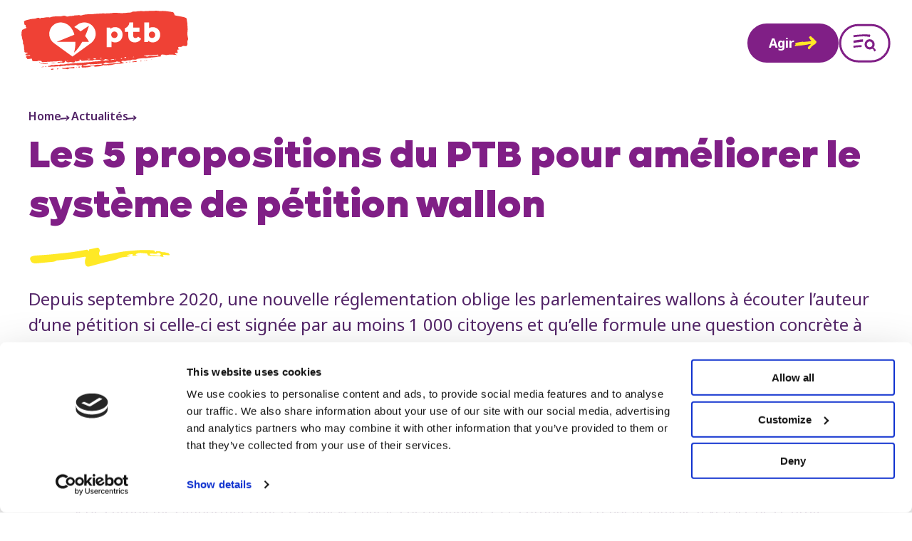

--- FILE ---
content_type: text/html; charset=UTF-8
request_url: https://www.ptb.be/actualites/les-5-propositions-du-ptb-pour-ameliorer-le-systeme-de-petition-wallon
body_size: 65844
content:
<!DOCTYPE html>
<html lang="nl" dir="ltr">
  <head>
          <!-- Google Tag Manager -->
      <script>(function(w,d,s,l,i){w[l]=w[l]||[];w[l].push({'gtm.start':
      new Date().getTime(),event:'gtm.js'});var f=d.getElementsByTagName(s)[0],
      j=d.createElement(s),dl=l!='dataLayer'?'&l='+l:'';j.async=true;j.src=
      'https://www.googletagmanager.com/gtm.js?id='+i+dl;f.parentNode.insertBefore(j,f);
      })(window,document,'script','dataLayer','GTM-PC6QKN6');</script>
      <!-- End Google Tag Manager -->
        <script>
      window.language = 'fr';
    </script>
    <meta charset="utf-8" />
<meta name="Generator" content="Drupal 11 (https://www.drupal.org)" />
<meta name="MobileOptimized" content="width" />
<meta name="HandheldFriendly" content="true" />
<meta name="viewport" content="width=device-width, initial-scale=1.0" />
<link rel="icon" href="/themes/custom/customal/favicon.ico" type="image/vnd.microsoft.icon" />
<link rel="alternate" hreflang="fr" href="https://www.ptb.be/actualites/les-5-propositions-du-ptb-pour-ameliorer-le-systeme-de-petition-wallon" />

    <title>Les 5 propositions du PTB pour améliorer le système de pétition wallon | PTB</title>

    <link rel="preconnect" href="https://fonts.gstatic.com" crossorigin>
    <link rel="preconnect" href="https://fonts.googleapis.com">
    <link href="https://fonts.googleapis.com/css2?family=Noto+Sans:ital,wght@0,300;0,400;0,500;0,600;0,700;1,400&display=swap" rel="stylesheet">
    <link href="https://fonts.googleapis.com/css2?family=Work+Sans:ital,wght@0,100..900;1,100..900&display=swap" rel="stylesheet">

    <link rel="apple-touch-icon" sizes="120x120" href="/themes/custom/drupack/favicons/apple-touch-icon.png">
    <link rel="icon" type="image/png" sizes="32x32" href="/themes/custom/drupack/favicons/favicon-32x32.png">
    <link rel="icon" type="image/png" sizes="16x16" href="/themes/custom/drupack/favicons/favicon-16x16.png">
    <link rel="manifest" href="/themes/custom/drupack/favicons/site.webmanifest">
    <link rel="mask-icon" href="/themes/custom/drupack/favicons/safari-pinned-tab.svg" color="#5bbad5">
    <meta name="msapplication-TileColor" content="#ffffff">
    <meta name="theme-color" content="#ffffff">

    <meta name="twitter:card" content="summary" />
    <meta property="og:title" content="Les 5 propositions du PTB pour améliorer le système de pétition wallon" />
    <meta name="description" content="Depuis septembre 2020, une nouvelle réglementation oblige les parlementaires wallons à écouter l’auteur d’une pétition si celle-ci est signée par au moins 1 000 citoyens et qu’elle formule une question concrète à propos d’un sujet relevant des compétences de la Région. Alors que la session parlementaire 2020-2021 arrive à son terme, plusieurs critiques importantes apparaissent à l’initiative des citoyens qui ont utilisé cette procédure pour se faire entendre. De quoi permettre au PTB de tirer un premier bilan." />
    <meta property="og:description" content="Depuis septembre 2020, une nouvelle réglementation oblige les parlementaires wallons à écouter l’auteur d’une pétition si celle-ci est signée par au moins 1 000 citoyens et qu’elle formule une question concrète à propos d’un sujet relevant des compétences de la Région. Alors que la session parlementaire 2020-2021 arrive à son terme, plusieurs critiques importantes apparaissent à l’initiative des citoyens qui ont utilisé cette procédure pour se faire entendre. De quoi permettre au PTB de tirer un premier bilan." />
    <meta property="og:image" content="https://images.pvda.be/styles/cb5048ca7f89e231c928e0a37d7e49dbae1ead4e/2023-07/parlementwallon.jpg?style=W3sicmVzaXplIjp7ImZpdCI6Imluc2lkZSIsIndpZHRoIjoxMjAwLCJoZWlnaHQiOjYzMCwid2l0aG91dEVubGFyZ2VtZW50Ijp0cnVlfX0seyJqcGVnIjp7InF1YWxpdHkiOjc1fX1d&amp;sign=2ab3ccb2ec538516b3e544324c2bb9df9ae81b7d281cdc860765385cabccf1b7" />
    <meta property="og:image:secure_url" content="https://images.pvda.be/styles/cb5048ca7f89e231c928e0a37d7e49dbae1ead4e/2023-07/parlementwallon.jpg?style=W3sicmVzaXplIjp7ImZpdCI6Imluc2lkZSIsIndpZHRoIjoxMjAwLCJoZWlnaHQiOjYzMCwid2l0aG91dEVubGFyZ2VtZW50Ijp0cnVlfX0seyJqcGVnIjp7InF1YWxpdHkiOjc1fX1d&amp;sign=2ab3ccb2ec538516b3e544324c2bb9df9ae81b7d281cdc860765385cabccf1b7" />
    <meta property="og:image:type" content="image/png" />
    <meta property="og:image:width" content="1200" />
    <meta property="og:image:height" content="630" />

    <link rel="stylesheet" media="all" href="/modules/contrib/ckeditor_indentblock/css/plugins/indentblock/ckeditor.indentblock.css?t8hpj1" />
<link rel="stylesheet" media="all" href="/themes/custom/drupack/public/resources/css/2.af78b83f.chunk.css?t8hpj1" />
<link rel="stylesheet" media="all" href="/themes/custom/drupack/public/resources/css/global.4e59518d.chunk.css?t8hpj1" />

    
  </head>
  <body data-page-lang="fr">
          <!-- Google Tag Manager (noscript) -->
      <noscript><iframe src="https://www.googletagmanager.com/ns.html?id=GTM-PC6QKN6"
      height="0" width="0" style="display:none;visibility:hidden"></iframe></noscript>
      <!-- End Google Tag Manager (noscript) -->
        <div data-translations class="visually-hidden" data-search-label="Recherche" data-search-button-label="Rechercher" data-search-modal-title="Chercher sur ptb.be" data-search-input-placeholder="Recherchez par titre ou mot-clé" data-search-pagination-previous-label="Précédent" data-search-pagination-next-label="Suivant" data-search-result="Résultat" data-search-results="Résultats" data-search-search-results="Résultats de la recherche" data-search-no-results="Aucun résultat" data-search-filters="Filtrer" data-candidate-list-block-title="Election lists" data-candidate-list-election-type-menu-label="Élection" data-candidate-list-election-type-menu-label-post-election="Election" data-candidate-list-election-type-menu-placeholder="Sélectionner une élection" data-candidate-list-election-type-menu-placeholder-post-election="Select an election" data-candidate-list-list-name-menu-label="Liste" data-candidate-list-list-name-menu-placeholder="Sélectionner une liste" data-candidate-list-help-text="Sélectionnez une élection et une liste pour voir les candidats." data-candidate-list-help-text-post-election="Select an election to see the candidates." data-candidate-list-substitutes="Suppléants" data-candidate-list-load-less="Moins de candidats" data-candidate-list-load-more="Plus de candidats" data-candidate-list-no-results="No candidates found." data-candidate-list-no-results-post-election="No candidates found."></div>
    
      <div class="site-container">
  <div class="app-banner ">
    <div class="app-banner__content">
        <div class="app-banner__content__logo">
            <svg width="169" viewBox="0 0 169 168" fill="none" xmlns="http://www.w3.org/2000/svg" xmlns:xlink="http://www.w3.org/1999/xlink">
<rect width="169" height="168" fill="url(#pattern0)"/>
<defs>
<pattern id="pattern0" patternContentUnits="objectBoundingBox" width="1" height="1">
<use xlink:href="#image0_3284_86" transform="scale(0.00591716 0.00595238)"/>
</pattern>
<image id="image0_3284_86" width="169" height="168" xlink:href="[data-uri]"/>
</defs>
</svg>
        </div>
        <div class="app-banner__content__text">
            <p>
                <strong>Le PTB plus proche de toi </strong>  et toi plus proche du PTB. Renforce la vague sociale.!
            </p>

            
            
<a  href="https://play.google.com/store/apps/details?id=be.ptb" class="btn btn--red app-banner__download" target="_blank" rel="noopener noreferrer">
    Télécharge notre app
      <span class="btn__icon">
      <svg xmlns="https://www.w3.org/2000/svg" fill="none" viewBox="0 0 25 15"><path fill="currentColor" d="M22.123 4.295a.387.387 0 0 0 .125.19c.086.075.163.163.247.242.021.021.058.049.08.043.07-.019.106.02.146.065.059.066.144.109.18.195l.005-.004c-.018.014-.06.018-.038.052a.722.722 0 0 0 .25.237.696.696 0 0 1 .248.204c.055.08.146.143.255.159.057.009.113.029.17.038.078.012.154.023.168.125.003.018.035.034.055.048.033.021.037.047.027.083-.018.055-.027.112-.044.166-.017.056-.03.107-.01.17.014.046-.008.102-.005.152.006.07.032.14.028.207-.005.062-.051.12-.057.182-.01.114-.005.23-.003.345 0 .051.009.1.013.151.01.12-.012.145-.129.15-.062.003-.062.003-.037.043.014.021.034.04.045.063.038.082.032.139-.043.185a.69.69 0 0 0-.28.31.115.115 0 0 1-.04.043c-.135.097-.235.239-.383.322-.037.022-.067.06-.096.094a3.523 3.523 0 0 1-.604.569c-.068.047-.123.11-.219.11-.032 0-.07.033-.095.06-.059.06-.113.122-.165.189a.36.36 0 0 1-.182.138c-.06.016-.096.068-.146.088-.122.047-.249.071-.363-.027l.043-.033.008-.007-.006.01a.804.804 0 0 0-.042.034c-.177.136-.371.251-.514.429a.164.164 0 0 1-.056.052c-.09.037-.137.111-.188.185a1.34 1.34 0 0 1-.3.311c-.056.043-.102.099-.153.147-.008.006-.026.009-.034.006-.008-.005-.014-.023-.01-.03.02-.046-.004-.058-.04-.061a.214.214 0 0 0-.158.052c-.055.042-.09.087-.096.155l.003-.005c-.052.035-.11.065-.157.106a2.2 2.2 0 0 1-.285.22.344.344 0 0 0-.11.13.884.884 0 0 1-.35.37.228.228 0 0 0-.072.062c-.046.066-.1.112-.189.106-.025 0-.055.028-.074.05a.191.191 0 0 0-.039.087c-.035.159-.12.293-.203.427l.003-.005c-.074.017-.122.07-.159.13-.018.03.005.043.037.04.04-.003.045.026.027.045-.06.057-.124.11-.19.16-.02.015-.05.01-.059-.025l.011-.004-.012.009c-.023.01-.062.014-.066.03a.295.295 0 0 1-.111.153.164.164 0 0 0-.043.063c-.04.104-.04.102-.116.152-.065.041-.13.084-.187.137a.571.571 0 0 0-.104.135.486.486 0 0 1-.205.193.95.95 0 0 0-.386.364.722.722 0 0 1-.305.31c-.07.033-.138.069-.208.103a.24.24 0 0 1-.24-.014c-.11-.07-.22-.13-.356-.13-.027 0-.056-.026-.079-.044-.023-.02-.037-.056-.061-.07-.142-.072-.262-.185-.418-.234-.036-.01-.066-.039-.097-.06-.09-.062-.105-.096-.064-.193.08-.183.165-.363.31-.507a.582.582 0 0 0 .076-.088c.01-.014.014-.04.006-.054-.035-.063-.082-.129-.157-.129-.085 0-.137-.045-.197-.09-.06-.047-.133-.08-.2-.115-.084-.043-.1-.09-.061-.174.079-.17.168-.332.296-.472.182-.2.373-.39.569-.578.15-.143.306-.276.457-.416.113-.105.229-.208.344-.31.086-.077.18-.148.262-.228.111-.108.213-.225.32-.337.147-.154.296-.305.44-.463.243-.268.513-.508.763-.769.004-.004.01-.009.012-.014a.862.862 0 0 0 .026-.067c-.018-.005-.037-.016-.054-.016-.032 0-.064.005-.097.006h-.115c-.019 0-.037-.007-.057-.012.015-.006.03-.014.046-.018.05-.014.099-.027.148-.042.009-.003.015-.017.023-.026-.012-.005-.025-.016-.035-.014-.178.026-.355.054-.532.082a.023.023 0 0 0-.017.009c-.01.021-.022.045-.022.068 0 .009.031.027.045.026.043-.005.086-.02.13-.026.018-.003.036.006.056.01-.012.008-.023.019-.035.022-.075.012-.153.026-.228.034-.114.01-.231-.002-.34.054-.04.021-.058-.006-.065-.042-.01-.05-.04-.072-.091-.084a1.387 1.387 0 0 0-.383-.036c-.05 0-.106-.015-.11.066 0 .011-.042.025-.065.027-.051.003-.102-.007-.151.001-.085.015-.096.032-.08.134.004.033-.004.054-.028.06-.142.036-.282.088-.433.062-.025-.005-.067-.008-.07-.02-.03-.091-.101-.068-.16-.057a1.26 1.26 0 0 1-.456 0c-.023-.003-.053-.005-.034.041.01.031 0 .071-.002.107-.003.048-.026.072-.074.063-.204-.04-.393.028-.584.08-.242.066-.49.11-.742.106a.328.328 0 0 0-.095.013 2.896 2.896 0 0 1-.628.103c-.051.005-.1.019-.15.03-.024.006-.05.016-.074.02-.217.029-.434.056-.652.084-.185.025-.371.048-.556.071-.045.006-.091.019-.134.014-.202-.022-.395.035-.592.058-.244.028-.48.096-.723.114-.29.024-.573.088-.861.118-.38.037-.752.112-1.13.15-.225.024-.445.064-.669.1a8.901 8.901 0 0 1-.903.101c-.36.02-.718.076-1.077.099-.148.009-.295.023-.443.03-.198.011-.396.04-.595.06-.18.02-.359.036-.539.051l-.673.059c-.193.018-.386.042-.578.059-.521.043-1.04.11-1.542.259-.09.027-.178.029-.232-.074-.008-.016-.031-.024-.045-.036-.116-.106-.19-.223-.145-.391.02-.074.02-.153.032-.23a.858.858 0 0 1 .104-.308c.034-.057.085-.119.043-.197-.005-.008.003-.031.01-.034.076-.024.107-.111.187-.13.125-.03.25-.065.373-.099.042-.01.057-.033.062-.081.007-.082 0-.151-.067-.208-.043-.037-.058-.09-.023-.139.044-.062.042-.119-.003-.177-.01-.016-.017-.036-.027-.051-.033-.046-.025-.08.02-.114.015-.012.017-.042.026-.062-.085-.018-.086-.12-.154-.157-.028-.015-.051-.038-.077-.057C.9 8.606.895 8.582.92 8.538a.302.302 0 0 0 .008-.327c-.039-.068-.04-.081.03-.12a.216.216 0 0 0 .112-.148c.015-.077.06-.103.128-.122.129-.038.257-.084.385-.128.05-.017.097-.037.148-.046.19-.032.38-.06.572-.09.038-.005.081-.007.11-.027.128-.085.278-.097.421-.134.107-.026.21-.065.316-.086.145-.03.292-.048.438-.071l.324-.053a.92.92 0 0 1 .114-.012c.024 0 .052.01.075.005.168-.042.344-.033.509-.097.1-.04.217-.024.317-.074a.02.02 0 0 1 .019 0c.09.061.168.001.25-.024a.635.635 0 0 1 .207-.032c.062.003.122.036.182.054.034.01.073.005.08-.03.011-.053.03-.075.087-.072.057.003.115.005.154-.057.01-.017.043-.024.068-.027.138-.017.28-.027.419-.048.132-.02.265-.051.396-.08.07-.016.136-.04.203-.062.125-.04.253-.003.38-.008.107-.004.215.02.323.025.028.002.059-.017.088-.026.023-.006.05-.023.07-.016.081.03.157.003.226-.024a.324.324 0 0 1 .186-.03.218.218 0 0 0 .114-.009c.135-.06.289-.06.412-.145.035-.023.066-.034.106-.017.03.013.062.014.094.022.18.045.358.01.537-.014.101-.014.205-.028.306-.038.023-.004.05.012.074.018-.018.01-.037.028-.058.032a1.853 1.853 0 0 1-.38.05c-.095 0-.189.029-.283.049-.01.002-.014.02-.02.03.01.005.025.02.028.018.077-.046.152.006.225.012.072.006.14.057.208-.014.01-.01.038-.009.055-.003a.454.454 0 0 0 .208.025c.016-.002.042.01.048.023.043.097.125.072.2.07.019 0 .04-.007.056-.016.054-.034.106-.032.166-.017.054.015.085-.017.091-.071v.003c.031 0 .067-.008.093.005.063.029.122.015.186.006.127-.017.255-.014.383-.025.165-.014.33-.043.496-.044.097 0 .2-.039.297.018.019.01.056.015.073.006.049-.03.098-.015.15-.014.027 0 .067 0 .06-.05 0-.004.03-.014.047-.017.056-.008.106.067.171 0 .037-.04.11.013.163-.031.036-.031.08-.008.122.023.059.043.08.026.087-.053 0-.017.007-.044.013-.046.036-.003.06.016.064.054-.003 0-.007.003-.011.003l.01-.007c.12.003.24-.027.363-.01.037.005.068.005.105.022a.333.333 0 0 0 .279.018c.035-.014.074-.034.109-.032.1.005.19-.026.28-.059.042-.015.088-.02.133-.026.017-.001.046 0 .05.01.016.038.044.043.078.038.146-.023.293-.046.44-.066.042-.006.089.003.133 0 .057-.005.114-.011.171-.022.096-.015.188-.04.284-.05.211-.024.422-.04.633-.062.205-.02.409-.044.612-.067.043-.004.086-.021.13-.032.006-.002.01-.01.017-.01.148 0 .286-.064.434-.07.122-.005.245-.005.367-.008.032 0 .066.005.097-.003.197-.052.398-.015.597-.02.095-.003.192-.015.288-.022.066-.004.14.033.197-.03-.01-.07-.065-.11-.108-.155-.15-.16-.274-.34-.408-.513-.153-.199-.313-.391-.461-.593-.13-.176-.265-.347-.375-.538-.086-.15-.19-.291-.286-.435-.108-.16-.213-.322-.325-.479-.053-.072-.117-.135-.176-.203-.03-.037-.048-.076-.022-.124.027-.05.05-.104.077-.154.04-.07.033-.137-.026-.186-.072-.063-.143-.128-.219-.187a.78.78 0 0 0-.306-.158.26.26 0 0 1-.185-.125c-.031-.051-.034-.105.01-.142.095-.08.15-.19.232-.276.083-.088.162-.183.246-.265.171-.163.332-.344.553-.445a.376.376 0 0 1 .108-.031c.028-.003.054-.005.062-.034.032-.12.166-.131.231-.214.045.001.093-.008.131.007.065.027.123.068.185.105.073.043.08.043.122-.043.017-.037.042-.046.076-.037.029.008.052.032.077-.014.017-.032.052-.055.078-.085.03-.03.059-.021.082.005.03.032.058.068.086.103.043.056.083.114.131.168.02.022.053.033.079.048 0 .005.001.01.004.014l.011.003-.018-.014c.023-.026.05-.046.081-.018.06.055.131.107.173.177.154.245.347.458.553.658.051.048.091.106.139.157.015.016.045.017.068.026l.012.042c0-.005.005-.01.003-.012-.006-.01-.014-.017-.02-.025-.025-.034-.057-.066-.034-.114l-.004.005a.473.473 0 0 1 .19.194c.007.009 0 .024 0 .037l.004-.003c-.063.006-.073.015-.05.049.039.058.039.062.118.042.041-.011.075-.005.104.023.042.04.077.084.119.125.01.01.035.018.048.012.014-.006.03-.03.03-.043-.004-.057-.012-.113-.018-.17l-.004.005c.026.017.058.028.078.05.085.09.163.182.247.273.13.142.26.286.394.424.16.167.315.34.489.49.166.145.31.309.465.464.05.05.11.09.167.133.015.01.035.026.05.024a.14.14 0 0 1 .124.039c.045.04.012.065-.01.096 0 .003.013.02.024.026.021.014.046.023.067.035l-.003-.004c.016.016.033.021.048 0l-.003.006c.043.032.105.046.113.114l.003-.003c-.024.04-.016.066.023.078l.017.005-.005-.005.003-.006ZM9.062 6.591c-.013 0-.025-.003-.037-.003-.006 0-.013.003-.017.005.007.005.017.015.023.014.01-.003.02-.012.03-.02l.007-.01-.006.013v.001Zm2.216.024c-.019-.003-.036-.007-.054-.008-.005 0-.008.008-.012.012.006.006.015.019.02.017.017-.006.034-.015.05-.024l.01.016c.018.042.054.048.092.044.025-.003.048-.011.071-.017.002 0 .003-.008.005-.011l-.125-.023c-.019-.003-.037-.003-.056-.003l-.001-.003Zm-2.722.158.005.008-.01-.005c.024-.037.047-.074.071-.109.02-.028.017-.05-.012-.055a.494.494 0 0 0-.35.052c-.004.003-.007.01-.009.015 0 .003.008.01.012.011.097.028.195.056.292.082l.001.001Zm-1.344.256.188-.041a.055.055 0 0 0 .028-.022c.002-.003-.01-.022-.017-.023a4.164 4.164 0 0 0-.234-.077c-.008-.002-.019.01-.028.014.037.04.025.092.034.138 0 .007.022.01.028.013l.001-.002Zm.604-.243c.047-.003.091-.006.134-.011.005 0 .016-.01.014-.01-.003-.01-.007-.026-.014-.027-.049-.012-.097-.028-.147-.03-.028 0-.058.018-.087.028-.004.002-.01.011-.009.014.003.01.01.023.017.025.03.005.062.006.09.01h.002Zm6.487 2.59.005.011c.038-.015.079-.03.117-.048.006-.003.006-.018.01-.027-.06.015-.115-.016-.172-.022-.01 0-.024.04-.03.062-.002.006.02.023.033.029.011.005.025-.003.037-.005ZM8.83 6.588c-.023 0-.037-.003-.047 0-.014.005-.025.017-.037.025.012.012.024.032.038.034a.155.155 0 0 0 .068-.015c.01-.004.012-.02.017-.031 0 0-.008-.01-.014-.011a.107.107 0 0 0-.025-.003v.001Zm4.202 2.929-.022.027c.01.007.02.016.03.016.007 0 .013-.014.02-.022l-.028-.02v-.001ZM8.175 6.86c-.013-.011-.023-.022-.029-.02-.01.001-.021.01-.03.02 0 .003.01.021.012.021.015-.004.029-.012.047-.02V6.86Zm1.865-.036c.013-.003.025-.003.036-.008.006-.004.015-.018.012-.024-.012-.026-.078-.025-.094.001-.003.005.005.022.013.025.009.006.023.005.035.006h-.002ZM8.948 6.75c0-.013 0-.027-.007-.036-.003-.006-.018-.004-.027-.006 0 .012-.002.026.003.036.003.006.02.004.03.006Zm.19-.023c-.015-.008-.024-.016-.035-.016-.017 0-.034.006-.05.01.01.004.02.013.03.013.017 0 .034-.004.056-.009v.002Zm.076-.13h-.032s.008.008.012.01h.017s0-.007.002-.01h.001Zm10.892 3.944a.256.256 0 0 0-.025.037c0 .002.01.014.01.012a.356.356 0 0 0 .04-.026l-.027-.024.002.001Zm-4.832-2.457s0-.01-.003-.012c-.005-.003-.01-.002-.017-.003l.005.02.015-.005Zm1.824.882s-.011-.005-.016-.005c-.002 0-.003.006-.005.01.005 0 .011.004.016.004l.005-.01Zm2.596-6.667s-.01-.005-.015-.005c-.002 0-.003.006-.005.01.005 0 .011.006.016.006.001 0 .003-.007.006-.01l-.002-.001ZM13.16 9.316s0 .01.003.011c.005.003.009.002.015.003 0-.006-.003-.012-.004-.018l-.014.004Zm1.448.005v-.008l-.01.003.01.005Zm5.805.932-.011-.01-.011.01.015.016.007-.014v-.002ZM9.866 6.645l.017.005-.012-.018a.046.046 0 0 1-.006.012l.001.001Zm3.402 2.782-.008.011h.012l-.004-.01ZM9.623 6.844l.006-.009h-.01l.004.01Z"/></svg>
    </span>
  </a>
        </div>
    </div>
    <div class="app-banner__close"><svg width="14" height="14" viewBox="0 0 14 14" fill="none" xmlns="http://www.w3.org/2000/svg">
<path d="M2.83356 1.43752C2.84747 1.40351 2.8552 1.36641 2.8753 1.33858C2.90003 1.30303 2.94329 1.30459 2.96957 1.33706C3.01285 1.38652 3.0531 1.44062 3.09947 1.48854C3.15048 1.5411 3.20614 1.59056 3.26334 1.63848C3.3159 1.68177 3.33286 1.6725 3.38078 1.60758C3.42252 1.55038 3.47352 1.49936 3.5168 1.44371C3.55699 1.39115 3.59258 1.33395 3.63432 1.28139C3.65751 1.25357 3.68843 1.22884 3.7209 1.21338C3.76882 1.1902 3.80124 1.15618 3.83215 1.11135C3.88162 1.04025 3.97744 1.01397 4.04855 1.05261C4.11193 1.08662 4.1676 1.13608 4.2217 1.184C4.24953 1.20719 4.26656 1.24275 4.2913 1.27058C4.40878 1.40197 4.5309 1.52408 4.67775 1.6292C4.88644 1.7776 5.09203 1.93528 5.25744 2.13624C5.34709 2.24444 5.45529 2.32792 5.58977 2.38511C5.69025 2.42839 5.80928 2.48869 5.82165 2.63091C5.88193 2.68501 5.93916 2.7422 6.00408 2.79012C6.14475 2.89678 6.27612 3.01273 6.40443 3.13485L6.40903 3.13021C6.36111 3.16267 6.35805 3.20749 6.40133 3.23686C6.45543 3.27242 6.52194 3.29097 6.5544 3.35589C6.5544 3.35589 6.57604 3.35281 6.58377 3.34508C6.61623 3.31416 6.64246 3.3358 6.65328 3.36208C6.67338 3.40846 6.67961 3.45946 6.6997 3.50583C6.70434 3.51511 6.74605 3.52439 6.75224 3.51666C6.77388 3.49039 6.80169 3.44091 6.81715 3.50583C6.83261 3.56921 6.8589 3.60941 6.90991 3.64341C6.97175 3.68361 7.03051 3.7269 7.08925 3.77018C7.14799 3.81347 7.20669 3.85673 7.23606 3.92939C7.24843 3.9603 7.27625 3.96186 7.30716 3.94177C7.36745 3.90158 7.43237 3.86757 7.4942 3.82738C7.53285 3.80264 7.57307 3.74081 7.59934 3.74699C7.64108 3.75781 7.67048 3.81192 7.70449 3.84902C7.65193 3.86912 7.59778 3.8892 7.54523 3.91239C7.52049 3.92321 7.5143 3.9665 7.53904 3.98351C7.55295 3.99433 7.58237 4.00205 7.59474 3.99432C7.65039 3.96031 7.69985 3.91858 7.70139 3.84438C7.76013 3.84438 7.77244 3.79336 7.79718 3.7578L7.79106 3.76245C7.86835 3.7408 7.93477 3.70371 7.97033 3.62796L7.9781 3.61868L7.97501 3.6326C7.95182 3.60478 7.91628 3.56768 7.94874 3.53986C8.10641 3.39764 8.21612 3.19357 8.44336 3.13638C8.44954 3.13483 8.45729 3.13638 8.46502 3.13638L8.46193 3.1333C8.42019 3.18122 8.37844 3.22913 8.33671 3.27705C8.30733 3.31106 8.30273 3.34663 8.32901 3.34508C8.3491 3.34508 8.37536 3.34197 8.38773 3.32961C8.47584 3.24768 8.57634 3.17194 8.59953 3.04209L8.59334 3.04828C8.65826 3.05446 8.7046 3.02354 8.75252 2.98489C8.79117 2.95397 8.83911 2.91997 8.88703 2.91534C9.16219 2.88442 9.3075 2.68809 9.43426 2.4794C9.46826 2.42375 9.49141 2.35884 9.54551 2.3202C9.68927 2.21972 9.80989 2.08522 9.9722 2.01566C10.0309 1.99092 10.0619 1.94609 10.1005 1.89972C10.2736 1.68794 10.4638 1.49163 10.6199 1.26748C10.657 1.21338 10.708 1.16545 10.7606 1.12681C10.8672 1.04797 10.9785 0.973778 11.0913 0.902671C11.1099 0.89185 11.1625 0.899586 11.1671 0.910407C11.1872 0.967603 11.2227 0.990776 11.2815 0.992322C11.3 0.992322 11.3294 1.00934 11.3341 1.02634C11.3619 1.10518 11.4206 1.11754 11.4918 1.116C11.5134 1.116 11.5381 1.11908 11.5567 1.1299C11.5721 1.13918 11.5845 1.16083 11.5891 1.17938C11.6092 1.25203 11.6108 1.25667 11.6633 1.21338C11.7468 1.14691 11.8395 1.15155 11.9323 1.17319C11.9539 1.17783 11.9895 1.22112 11.9849 1.23657C11.9586 1.32314 11.9849 1.35714 12.0745 1.36178C12.1163 1.36332 12.1549 1.39889 12.1967 1.41125C12.2369 1.42362 12.2817 1.43754 12.3234 1.43444C12.3744 1.43135 12.4069 1.44371 12.4362 1.4839C12.4718 1.53182 12.5089 1.5782 12.5506 1.61994C12.5753 1.64621 12.6093 1.67713 12.6403 1.68022C12.7052 1.68641 12.747 1.71423 12.7933 1.75597C12.8227 1.78225 12.8737 1.78379 12.917 1.79461C12.9958 1.81471 12.9958 1.8147 12.9804 1.92136C12.9726 1.97701 12.9804 1.98629 13.0345 1.96465C13.0762 1.94765 13.104 1.93993 13.1133 1.99403C13.1133 2.00176 13.1148 2.00947 13.1133 2.01566C13.0994 2.0914 13.1999 2.13933 13.1628 2.22126C13.1242 2.30783 13.0901 2.39748 13.0484 2.48405C13.0267 2.52578 13.0035 2.55979 13.0453 2.60153C13.0901 2.64481 13.0808 2.69274 13.0561 2.74375C13.0143 2.82877 12.9587 2.9045 12.9324 3.00035C12.917 3.05909 12.8598 3.11321 12.8072 3.15185C12.5815 3.32035 12.3836 3.52285 12.1734 3.70989C11.9524 3.90776 11.7344 4.10871 11.5149 4.30813C11.4655 4.35296 11.4144 4.39779 11.368 4.44571C11.1609 4.65748 10.9368 4.8507 10.7188 5.05166C10.589 5.17223 10.4761 5.31137 10.3262 5.40875C10.1701 5.50923 10.0572 5.66226 9.9057 5.76738C9.8887 5.77974 9.86086 5.79366 9.85777 5.81066C9.83768 5.9266 9.74184 5.97452 9.66455 6.04408C9.60735 6.09664 9.57186 6.17547 9.53321 6.24812C9.52239 6.26822 9.53315 6.30842 9.54551 6.33006C9.6228 6.44599 9.69549 6.56657 9.80833 6.65777C9.90572 6.73661 9.98614 6.83554 10.0742 6.9252C10.0897 6.94065 10.1082 6.95612 10.1206 6.97313C10.1701 7.04578 10.2118 7.12617 10.2705 7.19109C10.3292 7.25602 10.4065 7.30084 10.4699 7.36268C10.5271 7.41833 10.6013 7.46161 10.6106 7.5559C10.6122 7.57445 10.6323 7.59455 10.6477 7.61001C10.824 7.7785 10.929 8.01191 11.1486 8.14176C11.1872 8.16495 11.1965 8.23761 11.1702 8.28398C11.1439 8.33036 11.0945 8.32108 11.0512 8.31644L11.0434 8.30872L11.0558 8.31182C11.0836 8.34582 11.1084 8.38136 11.1409 8.41073C11.1532 8.4231 11.1887 8.43239 11.198 8.42466C11.2397 8.38447 11.2707 8.39529 11.3109 8.4293C11.3928 8.50041 11.4809 8.56533 11.5629 8.63798C11.5799 8.65344 11.5752 8.69362 11.5829 8.7199C11.5968 8.76627 11.62 8.79874 11.6772 8.78019C11.736 8.76164 11.7514 8.80802 11.7669 8.84821L11.7576 8.8544L11.7623 8.84357C11.9014 8.85748 11.9632 8.96723 12.0111 9.07235C12.039 9.13109 12.073 9.16666 12.1194 9.20066C12.257 9.30114 12.3852 9.40935 12.4919 9.54693C12.5522 9.62576 12.648 9.68604 12.7392 9.72932C12.8505 9.78188 12.9386 9.85763 13.019 9.9442C13.0963 10.0277 13.1875 10.0864 13.2849 10.1421C13.4008 10.207 13.5106 10.2843 13.6157 10.3662C13.6961 10.428 13.7301 10.5084 13.713 10.6197C13.6806 10.8377 13.7177 10.7697 13.5477 10.915C13.4982 10.9567 13.4565 11.0124 13.4286 11.0711C13.3823 11.1685 13.325 11.2473 13.2107 11.269C13.1658 11.2767 13.1504 11.3076 13.1643 11.3509C13.1767 11.3864 13.1489 11.3849 13.1319 11.3926C13.0793 11.4205 13.0267 11.4452 12.9757 11.4746C12.9448 11.4931 12.951 11.5194 12.9634 11.5519C13.002 11.6508 13.0005 11.6508 12.9278 11.7126C12.8629 11.7683 12.7995 11.8162 12.7624 11.9074C12.7299 11.9878 12.6403 12.0496 12.5429 12.0759C12.4563 12.1006 12.3991 12.1532 12.4115 12.2537C12.4161 12.297 12.396 12.3201 12.3635 12.3449C12.2785 12.4129 12.1673 12.4531 12.1209 12.5628C12.0436 12.6015 11.9694 12.6432 11.889 12.6757C11.8674 12.6849 11.8303 12.6664 11.8055 12.6525C11.7731 12.6355 11.7453 12.6107 11.7174 12.586C11.6293 12.5072 11.5443 12.4793 11.4469 12.5736C11.4237 12.5968 11.3758 12.5953 11.3449 12.6138C11.3217 12.6277 11.2877 12.6556 11.2892 12.6741C11.3047 12.8333 11.198 12.8905 11.0774 12.9416C11.0033 12.9725 10.9259 13.0049 10.8626 13.0528C10.8023 13.0977 10.7451 13.1131 10.6771 13.0961C10.6199 13.0822 10.5565 13.0745 10.507 13.0451C10.2582 12.8967 10.017 12.739 9.79445 12.5535C9.75116 12.518 9.77432 12.4917 9.79905 12.4623C9.79905 12.4809 9.79595 12.5056 9.82532 12.4794C9.81604 12.4747 9.80523 12.4701 9.79596 12.4654C9.79596 12.4515 9.79908 12.4314 9.79135 12.4237C9.61358 12.2568 9.44045 12.0867 9.28586 11.8981C9.24413 11.8471 9.1869 11.81 9.13898 11.7636C9.11888 11.7451 9.0864 11.725 9.11422 11.6925C9.1235 11.6833 9.15598 11.6987 9.17453 11.6925C9.18999 11.6863 9.20857 11.6647 9.20857 11.6508C9.20857 11.5843 9.16678 11.5348 9.11732 11.5055C9.00756 11.4375 8.93336 11.3354 8.84061 11.2504C8.76332 11.1809 8.69226 11.1067 8.58715 11.0757C8.54696 11.0634 8.50982 11.0309 8.47581 11.0031C8.39079 10.932 8.31041 10.8578 8.19911 10.8253C8.13418 10.8068 8.08477 10.7542 8.05849 10.6893C8.04148 10.646 8.0152 10.6228 7.9812 10.5919C7.90236 10.5177 7.81267 10.462 7.72147 10.4048C7.46641 10.2487 7.26084 10.0339 7.04751 9.82826C7.02742 9.80816 7.00572 9.78498 6.9949 9.75871C6.95317 9.65668 6.88671 9.59948 6.7785 9.55774C6.70121 9.52837 6.64556 9.43562 6.58527 9.36761C6.56209 9.34133 6.5528 9.30268 6.53116 9.27177C6.50024 9.22694 6.44927 9.22539 6.42299 9.26867C6.40444 9.29959 6.39048 9.33514 6.37038 9.36606C6.31319 9.45263 6.25296 9.533 6.15866 9.5902C6.07055 9.64275 6.00866 9.72779 5.94838 9.8159C5.83708 9.9813 5.69956 10.1266 5.54962 10.2611C5.52798 10.2812 5.50009 10.2967 5.48463 10.3198C5.28676 10.6182 5.02244 10.8593 4.80448 11.1407C4.58188 11.4282 4.35312 11.7095 4.12433 11.9924C4.06868 12.062 4.00068 12.1223 3.94658 12.1918C3.82291 12.348 3.67142 12.3557 3.51529 12.2583C3.43645 12.2088 3.35609 12.1841 3.26953 12.1671C3.24789 12.1625 3.22467 12.1655 3.20303 12.1594C3.16748 12.1501 3.12417 12.1454 3.10098 12.1223C3.01596 12.0403 2.93866 12.0743 2.85982 12.1269C2.84127 12.1393 2.8166 12.1454 2.80268 12.1609C2.7053 12.2722 2.57545 12.2459 2.45178 12.2444C2.43168 12.2444 2.3992 12.2351 2.39457 12.2212C2.3652 12.1393 2.28793 12.1547 2.22919 12.13C2.14881 12.0975 2.05293 12.0929 1.99573 12.0125C1.98491 11.9971 1.95865 11.9909 1.93701 11.9831C1.8489 11.9538 1.77776 11.8997 1.71593 11.8131C1.68347 11.7683 1.64017 11.7327 1.58452 11.759C1.50568 11.7945 1.4516 11.7605 1.41605 11.6987C1.38358 11.6415 1.34956 11.6137 1.28154 11.6044C1.23671 11.5982 1.19496 11.5565 1.15323 11.5271C1.12386 11.5055 1.09765 11.4591 1.06982 11.4607C0.949247 11.4637 0.890446 11.3787 0.8147 11.3092C0.755959 11.255 0.683293 11.2087 0.609094 11.1809C0.528711 11.1499 0.47313 11.0927 0.409752 11.0433C0.38811 11.0263 0.361792 10.9845 0.369521 10.9706C0.412804 10.8856 0.347898 10.8454 0.310798 10.7882C0.259786 10.7109 0.282949 10.6305 0.363332 10.5842C0.381882 10.5733 0.412819 10.5733 0.42364 10.5579C0.502477 10.4311 0.632317 10.4064 0.762166 10.3801C0.766804 10.3801 0.769908 10.3678 0.774545 10.3616C0.776091 10.3631 0.777603 10.3647 0.779149 10.3662C0.768329 10.3569 0.749788 10.3477 0.749788 10.3384C0.749788 10.3183 0.754404 10.292 0.766771 10.2781C0.908987 10.1282 1.01726 9.95039 1.17957 9.8159C1.26304 9.74788 1.31404 9.63968 1.39287 9.56548C1.46707 9.49437 1.56602 9.45107 1.64022 9.37997C1.71442 9.3104 1.77468 9.22231 1.83805 9.14192C1.88752 9.07854 1.94475 9.03679 2.02977 9.0708L2.02509 9.06618C2.04055 9.08009 2.05447 9.09864 2.07302 9.10482C2.09003 9.10946 2.11165 9.09863 2.13175 9.09399C2.12402 9.07699 2.11785 9.05999 2.10548 9.04608C2.09775 9.03526 2.08388 9.02907 2.07151 9.02134L2.07461 9.02444C2.07925 9.00434 2.07922 8.97961 2.09159 8.96415C2.11323 8.93632 2.15802 8.91623 2.1673 8.88686C2.21522 8.72609 2.34819 8.64415 2.46567 8.54676C2.5445 8.48029 2.62487 8.41847 2.67897 8.32727C2.70062 8.29017 2.73773 8.2608 2.77174 8.23452C2.7841 8.22525 2.81195 8.23142 2.83205 8.2376C2.83823 8.23915 2.83978 8.26235 2.84133 8.27472C2.84133 8.30254 2.84129 8.3319 2.83975 8.35973C2.84438 8.352 2.81659 8.37673 2.83514 8.35508C2.93098 8.32726 3.01132 8.27471 3.06234 8.18969C3.12417 8.08921 3.2046 8.0753 3.30817 8.11549C3.32672 8.12322 3.35762 8.11548 3.36999 8.12631C3.46738 8.21287 3.53071 8.14487 3.59409 8.07994C3.61264 8.06139 3.62812 8.02584 3.62194 8.00265C3.6173 7.98255 3.58327 7.96864 3.55854 7.95627C3.4998 7.92535 3.49363 7.90371 3.53846 7.86352C3.57092 7.83415 3.60495 7.80477 3.63741 7.7754L3.63432 7.77849C3.65132 7.76149 3.66676 7.74449 3.68376 7.72904L3.67757 7.73213C3.67757 7.73213 3.69614 7.73212 3.69923 7.73521C3.74406 7.79549 3.77962 7.80632 3.81826 7.76459C3.89246 7.6842 3.96514 7.60228 4.03625 7.52035C4.04243 7.51263 4.03625 7.4956 4.03625 7.48324C4.02388 7.48478 4.00993 7.48324 3.99911 7.48943C3.98675 7.49561 3.97751 7.50798 3.96515 7.51571C3.91414 7.54663 3.91411 7.54663 3.90484 7.46161L3.90174 7.46469C3.91875 7.44768 3.93418 7.43223 3.95118 7.41523L3.94658 7.41987C3.99141 7.3735 4.03314 7.32557 4.09807 7.29775C4.16145 7.26992 4.11973 7.25137 4.08108 7.239C4.07026 7.23591 4.05475 7.21583 4.05784 7.20964C4.06711 7.18955 4.08415 7.17407 4.09497 7.15552C4.14289 7.08132 4.14601 7.01022 4.08108 6.98703C3.95278 6.93911 3.92491 6.78917 3.80279 6.7428C3.6683 6.5573 3.47816 6.4259 3.32666 6.25586C3.31894 6.24659 3.32047 6.22803 3.31738 6.21412C3.32975 6.21103 3.34366 6.20949 3.35603 6.20331C3.36221 6.20022 3.36377 6.19094 3.36841 6.18476C3.36222 6.18476 3.353 6.18475 3.34991 6.18938C3.34064 6.19866 3.33285 6.20949 3.32357 6.21876C3.27256 6.17548 3.21695 6.13684 3.17367 6.08737C3.11493 6.0209 3.06235 5.95133 3.07471 5.85086C3.07935 5.81066 3.06078 5.76584 3.05305 5.72411C3.05769 5.72411 3.06079 5.72101 3.06543 5.71946C3.06234 5.72101 3.05773 5.72409 3.05464 5.72564C2.99899 5.6839 2.94023 5.64526 2.88768 5.60043C2.87685 5.59116 2.88152 5.56179 2.87998 5.54014L2.8753 5.54479C2.90467 5.53242 2.96036 5.53396 2.91862 5.47831C2.90162 5.45667 2.866 5.42421 2.85054 5.4304C2.77943 5.45513 2.74233 5.41339 2.69596 5.3732C2.6063 5.29746 2.52288 5.21861 2.41004 5.16759C2.33429 5.13359 2.28325 5.04858 2.22142 4.98365C2.1905 4.95119 2.22142 4.91408 2.22142 4.88007C2.22142 4.84143 2.19975 4.79505 2.16111 4.79969C2.08691 4.80742 2.06528 4.76724 2.02509 4.71623C1.94626 4.61884 1.84733 4.53999 1.75767 4.45188C1.72521 4.42096 1.6881 4.37922 1.70974 4.33594C1.74838 4.25865 1.71286 4.20763 1.66649 4.15971C1.59229 4.08242 1.5382 3.98504 1.41454 3.95567C1.35889 3.94176 1.30322 3.87374 1.27694 3.81809C1.23211 3.72225 1.11461 3.65733 1.14553 3.52748C1.14553 3.52284 1.14088 3.51357 1.13624 3.51202C1.06514 3.49038 1.0033 3.43163 1.01412 3.37135C1.03267 3.25541 0.994052 3.13329 1.04506 3.02199C1.05898 2.99107 1.0837 2.96172 1.10998 2.93853C1.16717 2.89215 1.22281 2.82413 1.28773 2.81331C1.36348 2.79939 1.34806 2.72366 1.40216 2.70511C1.4779 2.67883 1.43766 2.61853 1.42994 2.57524C1.41602 2.50568 1.44229 2.46395 1.49794 2.42685C1.58451 2.3712 1.67264 2.31555 1.71283 2.21043C1.72056 2.18879 1.75614 2.17798 1.77933 2.16097C1.82725 2.12697 1.89371 2.10377 1.91844 2.0574C1.97873 1.9461 2.07766 1.91054 2.18586 1.88272C2.24615 1.86726 2.27554 1.83017 2.27863 1.77452C2.28172 1.71423 2.28171 1.65704 2.34664 1.62458C2.41311 1.59212 2.47028 1.55037 2.55375 1.57974C2.63259 1.60757 2.64038 1.59519 2.6512 1.51481C2.65274 1.5009 2.64652 1.48391 2.64961 1.46999C2.65889 1.41744 2.68828 1.40043 2.74547 1.40816C2.77484 1.4128 2.80268 1.41898 2.83205 1.42516L2.83665 1.43597L2.83046 1.42825L2.83356 1.43752ZM4.13203 6.12447L4.13671 6.14147L4.12743 6.12911C4.11197 6.1152 4.09805 6.09974 4.08259 6.08582C4.07796 6.08273 4.07485 6.07963 4.07022 6.07809C4.0764 6.07809 4.08256 6.07964 4.0872 6.08118C4.08565 6.1121 4.09957 6.12911 4.13203 6.12447ZM4.70862 5.94824L4.75814 5.99615C4.76741 6.00543 4.77668 6.01626 4.7875 6.02399C4.79059 6.02553 4.79834 6.02089 4.80297 6.01935C4.78597 6.01316 4.77046 6.00698 4.75346 6.0008C4.73645 5.98534 4.72102 5.96834 4.70402 5.95289L4.69941 5.9436L4.70862 5.94824ZM3.86 5.86012C3.86 5.86012 3.86926 5.86632 3.87389 5.87095C3.86771 5.86941 3.86151 5.86786 3.85532 5.86631C3.84141 5.85085 3.82757 5.83386 3.81366 5.8184C3.74719 5.76584 3.73013 5.66536 3.63583 5.64063C3.61728 5.60816 3.59261 5.57879 3.58179 5.54479C3.54623 5.44122 3.46579 5.39794 3.36841 5.3763C3.35295 5.36084 3.33593 5.34537 3.32048 5.32991C3.26019 5.20316 3.17054 5.09958 3.05924 5.01611C3.04378 5.00065 3.02835 4.98518 3.0129 4.97127C3.01135 4.96663 3.00976 4.96045 3.00512 4.95582C3.00358 4.95427 2.99742 4.95427 2.99433 4.95427C3.00206 4.95891 3.00977 4.96356 3.0175 4.9682C3.0175 4.99757 3.03146 5.01456 3.06392 5.01301C3.04846 5.1475 3.2046 5.18152 3.23088 5.29436C3.23552 5.31137 3.29266 5.316 3.32666 5.32682C3.34212 5.34228 3.35763 5.35774 3.37309 5.3732C3.35763 5.41648 3.32202 5.4242 3.28183 5.42111L3.27262 5.4103L3.28651 5.41647C3.30506 5.44584 3.32672 5.49995 3.34372 5.4984C3.45193 5.48913 3.50446 5.5757 3.5802 5.62362C3.59721 5.63445 3.62192 5.63444 3.64202 5.63908C3.64356 5.75502 3.71311 5.80448 3.81977 5.81531C3.83369 5.83076 3.84764 5.84776 3.8631 5.86322L3.86 5.86012ZM3.23398 4.38696L3.24318 4.39623L3.23239 4.38851L3.2262 4.38078L3.23398 4.38696ZM3.05773 4.15971L3.06392 4.17055L3.05615 4.16281L3.04845 4.15509L3.05924 4.15971H3.05773ZM4.30986 6.30379C4.32532 6.31925 4.33924 6.33624 4.3547 6.3517C4.40571 6.41199 4.45514 6.47383 4.5077 6.53257C4.51543 6.5403 4.53398 6.53874 4.54634 6.54029C4.5448 6.52328 4.54943 6.49701 4.54015 6.48774C4.48141 6.43672 4.44431 6.3548 4.35002 6.3548C4.33456 6.33934 4.31913 6.32387 4.30367 6.30687C4.29749 6.27904 4.29438 6.24968 4.28511 6.22341C4.28201 6.21413 4.26034 6.20176 4.25107 6.20486C4.22169 6.21413 4.19078 6.31305 4.21242 6.33006C4.22015 6.33624 4.2387 6.33315 4.25107 6.33006C4.27116 6.32387 4.28977 6.31307 4.30986 6.30379ZM9.57955 6.66087C9.57955 6.68251 9.57801 6.70416 9.57955 6.7258C9.57955 6.73507 9.5919 6.74434 9.59963 6.75361C9.60272 6.74125 9.61201 6.72579 9.60892 6.71651C9.60119 6.69796 9.5857 6.68251 9.57487 6.66551C9.55787 6.64078 9.54244 6.61759 9.52544 6.59286C9.50379 6.5604 9.47291 6.52637 9.43735 6.55574C9.41726 6.57275 9.41724 6.62376 9.42188 6.65622C9.42497 6.6825 9.44662 6.71033 9.46671 6.73042C9.47753 6.7397 9.50997 6.73662 9.52234 6.72735C9.54553 6.71034 9.56097 6.68405 9.57797 6.66087H9.57955ZM2.94489 4.85534C2.9418 4.84297 2.94333 4.82597 2.9356 4.81824C2.91396 4.79969 2.8892 4.78269 2.86292 4.76878C2.85364 4.76414 2.83818 4.77033 2.82427 4.77187C2.82891 4.78424 2.83047 4.7997 2.83975 4.80897C2.85984 4.82907 2.88302 4.84916 2.90775 4.86462C2.91548 4.86926 2.93252 4.85844 2.94489 4.85381V4.85534ZM8.71697 10.9413C8.69688 10.9274 8.67525 10.9134 8.65516 10.8995C8.64897 10.9119 8.63968 10.9258 8.63968 10.9382C8.63968 10.9753 8.66443 10.9969 8.69071 10.983C8.69998 10.9783 8.70461 10.9614 8.71697 10.9397V10.9413ZM2.10397 4.6683C2.11634 4.67293 2.13334 4.68684 2.13952 4.6822C2.1488 4.67602 2.15183 4.65902 2.15801 4.64511C2.14719 4.64047 2.13019 4.62811 2.12556 4.6312C2.11474 4.63893 2.11166 4.65438 2.10548 4.66675L2.10397 4.6683ZM3.52148 6.31925L3.53076 6.30379L3.5168 6.3007L3.52299 6.31925H3.52148Z" fill="currentColor"/>
</svg>
</div>
</div>
<header class="header" data-header aria-label="Main header">
  <div class="header__top">
    <a href="https://www.ptb.be/" class="header__logo">
              <svg xmlns="https://www.w3.org/2000/svg" viewBox="0 0 1000 355"><g fill="#ef4135"><path d="M6.3 172.9c2.5 6.4 3.9 12.8 2.8 19.7-.3 1.9.2 4.6 1.2 6.2 4.4 7 5.7 14.8 5.2 22.6s4.2 14.9 2.3 23c-.8 3.5 5.1 7.7 8.9 7.6 3-.1 6.1-.3 9.1-.1.5 0 1 1.6 1.6 2.5-2.1 5.1-7.2 2.9-10.6 4.9-.8.5-1.3 1.5-2.2 2.6l1.1 6.4c6.2.8 11.7 0 17.2-1.6 1.9-.6 4-1 6-1 1.9 0 4.2.3 3.6 3.7-8.2 3-19-2.1-25.7 8.7 1.8 2.2 3.6 4.2 5.1 6.3s2.9 4.4 4.4 6.7l26-3.1 4.3 14.9c12.1.5 23.3 3.1 34.5-1.4 4-1.6 9.3.3 13.8-.4 5.7-.8 5.9 5 8.8 7.7 1.5.1 3 .3 4.6.2l74.2-4.5c9.2-.5 18.4.1 27.5-1.9 4-.9 8.2-.5 12.4-.2 1.2.1 2.4 1.6 4.1 2.8-2.1.7-3.5 1.4-4.9 1.5-7.2.6-14.4.9-21.5 1.7-3.4.4-4.1 2.6-1.9 5.9 4.9-1 9.8-2.6 14.8-2.8 5.5-.2 11.2-.7 16.7 2 1.4.7 3.9-.5 5.6-1.4 2.2-1.2 4.2-3 6.1-4.4-.1-.8-.2-1.4-.2-1.9.2-1.5-.1-3.8.7-4.3 1-.6 3.4-.5 4.2.4 7.1 8.7 15.1 11.4 24.8 6.4 2-1 5-.4 7.5 0 3.1.6 6 2.2 9 2.7s6.5 1 9.1-.1 4.3-4.3 6.8-7.1c9.4 2 18.7.8 27.4-4.4-1-1.8-1.8-3.4-2.8-5.1 4.3-.8 8-1.2 10.1 3.2 2.1 4.3 5.2 5.1 9.2 4.3s8-1.2 12.1-1.6c7.2-.6 14.5-2.4 21.5-1.3 7.8 1.1 15.2-.5 22.9.2 2.9.3 6.9-.1 8.7-2 4.4-4.7 8.8-3.8 14.1-2.6 4.5 1 9.2 1.1 13.8.8 6.6-.5 13 0 19.4 2-5.6 6.7-13.4 6.3-20.9 6.9-11.7 1-23.6.5-35.2 3.3-7.4 1.8-15.4 1.7-23.1 2.3l-30.8 2.5c-3.1.2-6.2.6-9.2.8l-49.3 3.3c-8.7.7-17.3 2.4-26.2 2-5.6-.2-11.4.5-16.9 2-10 2.7-20.1 3.5-30.5 2.9-2-.1-4.3-.3-5.9.6-5.4 2.9-11.1 2.3-16.6 1.2-5.9-1.2-11.1-.2-16.7 1.2-5.3 1.3-11.1.2-16.7.2-1 0-2.1.4-2.9.9-5.5 3.1-11.3 5-17.5 5.8-.7.1-1.3 1.4-2.2 2.4 1.6.5 3.1 1.4 4.5 1.3l55.3-2.3c4.9-3.2 10.4 1.7 15.2-.3 11.2-4.7 23.6-.1 34.9-5 4.4-1.9 10.6 1.2 15.3-.3 13.1-4.2 26.9.8 39.9-3.6 1.3-.4 3.1.1 4.5.8 6.5 3.2 12.9 2.9 19.7 1.4 4.9-1.1 10.1-.5 14.9-.6.5 1.5.9 2.2.8 2.5-.7 1.3-1.7 2.5-2.4 3.8-1.7 3.1-.4 7.2 2.5 7.9 1 .2 2.1.7 3.1.6 17.4-1.1 35-.6 51.6-7.4 6.1-2.5 12.7-4.8 19.1 1 1.4 1.2 4.1 1.1 6 .9 14.8-1.7 30-1.1 44.1-7.2 1.9-.8 4.2-2.4 5.8-1.8 8.3 3.2 16.4-.4 24.5.3 12.6 1 24.6-1.3 36.5-4.9 7.3-2.2 14.8-3.7 22.8-3.4 9.2.3 18.5-1.2 27.7-2.3 2.8-.3 5.3-2.2 10.7-4.7-6.4-1.5-9.9-2.1-13.2-3.3-1.2-.4-2.8-2.3-2.7-3.4.1-1.3 1.6-2.6 2.8-3.4 1.3-.8 2.9-1.4 4.4-1.3 5.2.4 10.4 1.8 15.4 1.4 5.5-.5 10.9-2.9 16.4-3.9 3.5-.6 7.2.1 10.8-.1 3-.2 6.5-.2 8.9-1.8 5.3-3.3 10.5-3.5 16.4-2.4 5.7 1.1 11 .8 16.4-2.5 3.8-2.4 8.8-3.4 13.3-3.5 12.9-.2 25.4-4.7 38.5-2.1 1.4.3 3-.6 4.5-.7l33.8-4c9.2-1 18.5-1.5 27.7-3.1 7.1-1.2 13.9-3.2 21.2-2.8 2 .1 4-.7 6-1.2 2.6-.7 2.6-3.1-.1-6.3-.6-.7-1.2-1.5-1.9-2.2 14.1-3.1 14.1-3.1 34.2 1.2.9.2 1.9 0 2.8-.2 12.6-2.9 25.4-3.2 38.3-2.2l24.2 1.8-13-6.7c.1-1.2-.1-2 .2-2.2 1.1-1 2.2-2.3 3.5-2.7 4.2-1.2 9.4 2.4 12.9-2.4.3-6.1-5.3-11.7-1.2-18.1l10.5-2c-.9-1.3-1.3-2.3-2-2.9-.8-.6-2-.7-2.9-1.3-3.7-2.8-3.3-7 .4-9.2 3.4-2 6.8-1.3 10.5-1.2 3.4.1 8 0 10-2.2 2.5-2.9 4.8-3.4 7.9-3.3l18.6.5c5.2-4 7.8-9.4 6.5-17-1.2-6.8-1.1-13.4 2.4-19.5 2-3.5 1.7-7.3.8-11.3-1.7-8.2-3.5-16.5-3.8-24.8-.2-8.9 1.7-17.7 2-26.7.2-6.7-.6-13.4-1-20.2-.2-2.8-1.1-5.7-.9-8.4 1-10.9-2.9-21.2-3.5-31.9-.3-5.4-3.2-9.4-8.6-10.9-3.5-1-6.9-3-10.4-3.7l-43-8.1c-3.5-.7-7-1.6-10.3-2.4-1.6-4.3-2.8-8.1-4.3-11.6-2.2-5-5.9-7.6-11.1-8.2-7.7-.8-15.4-2.2-23.1-3.3C867 2.8 852.6 0 838.1 2.4c-2.5.4-5.2.3-7.7 0C818.7.7 807-1.4 795.2 1.3c-1.9.4-4.1-.4-6.2-.4l-15.5.2c-15.5.6-30.9 2.3-46.4 1.6-13-.6-26-.5-38.5 2.4-10.3 2.4-22.1-3-31 6-.2.2-1-.2-1.5-.2-11.2.1-22.3 1.9-33.5 2.8-7.1.6-14.3 1.1-21.5.9-7-.2-14.3 0-21.1-.9-9.4-1.3-18.6-1.1-27.8-.4-8.7.7-17.5 2.8-26.2 2.3-9.3-.6-18.1 2.2-27.5 1-8.6-1.1-17.5.4-26.3.8-11.9.7-23.8 1-35.6 2.4-6.6.7-13 1.7-19.7 1.6-20.5-.3-41 1.1-59.8 7.9-5.7-1.1-11.2-3.8-15.8-2.7-6.7 1.6-13.1 2.4-19.8 1.3-12.8 5.8-27.2 2.1-40.3 6.6-4 1.4-9.8 1.1-13.4-1.1-8.4-5.2-16.3-3-24-.8-4.5 1.3-8.7 2-13.4 2-19.5.2-39.2-1.9-58 5.5-1.8.7-4 .1-6.1 0-2.6-.1-5.1-.7-7.7-.5-7.7.6-15.7.2-22.9 2.4-7.7 2.4-16.6-2-23.2 4.9-.5.5-2.5.2-2.9-.3-3.4-5.6-8.3-4.3-12.7-3.4-5 1.1-9.6 3.8-14.6 4.8-5.4 1-11.2.3-16.7 1.2-8.6 1.4-17.2 3.3-25.7 5.3-8.4 2-17.1 3.5-24.4 10.3l3.1 19 6.5 2.5c.3 3.2.3 6 .9 8.7.6 3.2 5.5 4 4.2 8.7L4.6 115.5c-.9 4.1-1 7.8-2.5 10.4-3.4 6.1 1.3 13.4-2.3 19.3 4.2 8.7 3 18.7 6.5 27.7zm732 95.8c12.5 1.9 24.5-1.8 36.8-2.2 13.3-.4 26.7-1.5 40-2 2.9-.1 6.4-.3 7.7 5.1-2.5.2-4.9.6-7.3.6-13.4-.2-26.6 2.3-40.1 0-2.8-.5-6.1.8-8.8 2.1-7.2 3.8-14.4 5.2-22.1.8-1.3-.7-3.1-.2-4.6-.5-1.3-.3-2.6-1-4.3-1.6 1.2-1.1 2-2.4 2.7-2.3zm-62.5 13.4s-.1-.1 0 0c.8-.3 1.6-.5 2.4-.7-.8.2-1.6.5-2.4.7zm-3.3-6.6c3.3.9 2.2 4.2 3.1 6.4-1.2-2-4.3-2.9-3.1-6.4zm-9 4.9c.5.7 1.1 1.3 1.5 2 .1.2-.5 1.1-.7 1-.8-.2-1.5-.7-2.2-1 .4-.7.9-1.3 1.4-2zM642 283c.3 0 .7.6 1 .9-.4.3-.7.8-1.1.8-.3 0-.6-.6-1-.9.4-.3.8-.8 1.1-.8zm-12.5-1.9c.2.5.6.9.9 1.3-.3-.5-.8-.9-1-1.4-.3-.9-.5-1.9-.8-2.9h.1c.3 1 .4 2 .8 3zm-8.2-2.9c2.3-.2 4.7-.1 7.1-.1l-5.2 8.6c-5.5-.1-3.1-4.6-5-6.5 1.6-1.1 2.3-2 3.1-2zM420.7 313c.4.1.9.2 1.3.3 0 .4-.1.9-.1 1.3-.4-.1-1 0-1.2-.3-.3-.2-.1-.8 0-1.3zm57 12.2c-2.9.7-6.1-.2-9.2-.3-10.3-.5-20.5-1.6-30.1 3.5-1.3.7-3 .9-4.5 1l-61.7 3c-.8 0-1.7-.9-2.6-1.4.3-.9.5-2.6.9-2.6 6.8 0 13-2.5 19.4-4.1 8.2-2.1 16.4-5.7 25.2-1.7l35.5-2.2 33.6-2.4c.4 1 .7 2.1 1.1 3.1-2.6 1.3-4.9 3.5-7.6 4.1zm121.1-39.8c1.2-.4 2.8.3 4.1.8.6.2.9 1.2 1.6 2.2-2.1.6-3.9 1.3-5.7 1.5-.7.1-1.6-1-2.4-1.5.8-1 1.4-2.7 2.4-3zm-31.1 4.2c.4.7.8 1.4 1.3 2.1-.8.5-1.7 1.3-2.5 1.3-.4 0-.9-1.5-1.3-2.3.8-.4 1.7-.7 2.5-1.1zm-31.1 3.6 19.4-2.8c.3 0 1 .6 1 .9 0 1-.2 2.7-.5 2.8-4 .6-8 1.2-12.1 1.3-2.8.1-5.8 2.2-8.4-.8.2-.5.3-1.4.6-1.4zm24.1 17.3c1 .1 2.5.2 2.9-.4 7.9-10.3 18.3-1.2 27.2-2.9.4-.1 1.3 2.5 2.3 4.5-7.9 2.3-15.4 3.1-23 3.9-18.8 2-37.9 1.2-56.5 5.7-5.4 1.3-11.1.9-16.7.9-1.3 0-2.9-1.2-4-2.3-.4-.4-.4-2.4.1-2.7 3.6-2.5 9.5-.3 11.6-6.1 3.5.6 7.3.5 10.5 2 4.7 2.2 9 1.5 13.6 1.1 10.7-.9 21.1-4.4 32-3.7zm-57.9-20 25.7 5.7-27.9 4.1c-4.7.7-8.7-.7-12.3-4.1 7.4-.6 7.8-.7 14.5-5.7zm-11.4 1 1 .4-.9.5-.1-.9zm-4.3 4.5-6.4 1.6c.6-4.4 1.1-4.7 4.2-3.1.7.4 1.4 1 2.2 1.5zm-4.8-10.6c-3.8 3.2-7.4 3.1-12.3 1.1 4.2-3.5 7.8-3.6 12.3-1.1zm-40.6 1.2c2-.1 4 .1 5.9.4.4 0 .7.7 1.1 1.1-10.5 4.2-10.5 4.2-20.1-.2 5.4-.6 9.3-1.1 13.1-1.3zm-36.8 3.1c2.9-.1 5.9 0 8.9.8-5.7 2.6-11.5 3.3-17.5-.2 2.8-.2 5.7-.5 8.6-.6zm-41.6 4.2c.3.3.8.5 1 .9.1.4-.2.8-.3 1.3h-1.1c.1-.7.3-1.4.4-2.2zm-37.8 2.2c.3 0 .5.7.8 1.1-.8.5-1.5 1-2.3 1.4l-1.2-2.1c.9-.1 1.8-.4 2.7-.4zm-15.5 12 .1.9-.9-.4.8-.5zm-32.5-8.1c.5 0 .9 1.3 1.4 2-.7.5-1.5 1.4-2.2 1.3-.5 0-.9-1.4-1.4-2.2.7-.3 1.5-1.1 2.2-1.1zm35.8 38.4c-11.6 1.3-22.9 5.2-35 2.4-2.3-.5-5 1-7.5 1.5-4.5.9-8.9 2.4-13.5 2.6-4.4.2-8.9-.7-14.3-1.3 1.3 2.1 1.8 3.7 2.9 4.3 8.7 5.3 18.3-1.5 27.2 3.2 1.6.8 4 0 6-.4 1.5-.3 2.9-1 4.2-1.8 5.1-3.2 10.7-3 16.4-2.5 5.1.4 10.3.8 15.2.2 3.7-.4 4.5-3.7 2.5-7.9-1.2-.1-2.7-.5-4.1-.3zm-201.2-19.6c0 .3.1.7.1 1l35.2-.6 9.1-.7c.7-.1 1.2-1.9 2.7-4.5l-47.1 4.8zm556-13.4c-2.2.3-3.7 1.6-1.7 4.3 4.5-.6 9-1.1 13.5-1.9 4.6-.8 10.2 1.7 14.4-4.1-2.7-.4-4.7-1-6.6-.9l-19.6 2.6zm-491.5 47.9c6.4 2.8 12 2.4 18.9-2.9-12.3-3.3-12.3-3.3-18.9 2.9zm29.9-40.2c-11.9-2.2-20.8-.7-29.6 1.7 9.1 1 18.1 1.1 29.6-1.7zm566.6-17.8 18-1.3v-.3l-18 1.3v.3zm-423.6 40.4c-2-.1-4.1.1-6 .7-.6.2-.9 1.8-1.3 2.7.2.5.4 1.2.7 1.4 2.4 1.4 4.9 2.3 7.2.3.7-.6 1.2-2 1.1-2.9-.1-.8-1.1-2.2-1.7-2.2zm-214.1-.7-16.4 3.5c12.7.7 12.7.7 16.4-3.5zm84.2 11.9c-2.1-.6-5.6 1.2-6.2 3.1.6.9 1.2 2.5 1.7 2.4 1.8-.2 3.7-.7 5.4-1.5.4-.2.3-1.9.2-3-.1-.3-.7-.9-1.1-1zm404.8-36.7c5.7.7 8.8 3.4 11-.5-2.7-2.5-5.5-1.6-11 .5zM750 299c1.6-.6 4.1.2 4.4-2.8-5.8.8-5.8.8-9.9 4.6l5.5-1.8zm-644.3 11.5c2.7-.5 5.9 2.3 8.2-1.4-4.5-1.4-4.5-1.4-8.2 1.4zM90 321.3c.2 0 .3-.1.4-.1-.2 0-.3 0-.4.1z"/><path d="M90 321.3c1.6-.4.8-.2 0 0zM90.3 321.2c.6-.1.8-.2 0 0zm556.9-13.1c-.2.4 0 1.1 0 1.6.3.4.8 1.1 1 1 1.9-.5 3.8-1.1 5.6-1.9.2-.1.2-.9.3-1.4l-5.8-.3c-.4.1-.9.6-1.1 1zm-499 24.3c-2.2 1.1-4.5 2.2-4.8 5.3 5.3.5 6.1.1 6.4-3.4 0-.5-1.4-2-1.6-1.9zm568.2-32.7c-.8.4-1.4.5-1.6.9-.3.9-.9 2.3-.5 2.8 1.4 2 3.5 2.1 5.2.8.5-.4.8-2.4.5-2.6-1.1-.9-2.5-1.4-3.6-1.9zm-289.2 36.8c.7.4 1.4.8 2.1 1 .2.1.6-.5.9-.8l-2.1-1.2c-.3.4-.6.7-.9 1zm-97.3 2.5c-.7.1-1.2 1.2-1.8 1.8.7.6 1.4 1.6 1.9 1.5.7-.1 1.2-1.2 1.7-1.8-.5-.5-1.3-1.6-1.8-1.5zm405.8-37.5 8.8-.6c-2.7 0-5.4-2.9-8.8.6zm-569 27.2c-.4-.1-1-.4-1.3-.2-.7.3-1.2.9-1.9 1.5.8.3 1.6.9 2.3.8.4-.1.6-1.4.9-2.1zm-4.2 24.7 1.4-.1-.8-.9z"/></g><path d="M432.8 98.9c-22.3-30.7-65.2-37.5-95.9-15.2l-20 14.6c12.2 6 25.5 15 38.1 26L405 91c-1 5.6-9 31-22.6 61.3 9.4 11.4 17.3 23.4 22.6 35.3h-40.3c-13.6 24.4-30.2 48.4-49.2 65.2 6.2-21.3 9.1-43.7 8.7-65.2h-113L318 144.4c-9.6-35.2-30.8-63-64.5-71.4-26.6-7.1-56.1 2.3-73.3 26-22.3 30.7-15.5 73.6 15.2 95.9l111 80.7 111-80.7c30.8-22.4 37.6-65.3 15.4-96zM607 144.7c0 26.8-18.8 45.9-45.1 45.9-7.8 0-14.9-2-21-5.7v33.9h-29.3V101.7h20.2l3.7 6.8c7.1-6.1 16.2-9.7 26.4-9.7 26.3.1 45.1 19.1 45.1 45.9zm-29.8 0c0-11.3-8.2-19.7-19.3-19.7s-19.3 8.4-19.3 19.7 8.2 19.7 19.3 19.7 19.3-8.4 19.3-19.7zM787.6 99c26.5 0 45.2 19 45.2 45.8 0 26.7-18.7 45.8-45.2 45.8-10 0-19-3.4-26-9.2l-2.8 6.4h-21.9V70.6h29.3v34.3c6.2-3.8 13.4-5.9 21.4-5.9zm15.3 45.8c0-11.2-8.2-19.6-19.3-19.6s-19.3 8.4-19.3 19.6c0 11.1 8.2 19.5 19.3 19.5 11 0 19.3-8.4 19.3-19.5zm-117.8 19.6c-7.7 0-14.4-2.5-14.4-17V127h37.6l.1-25.3h-37.6V70.6h-23c-1.2 16.2-12 29.6-26.7 34.8L621 127h20.4l.1 27.8c0 21.8 17.3 35.7 37.8 35.7 15.5 0 31-5.8 38.9-21.7l-18-12.8s-6.1 8.4-15.1 8.4z" fill="#fff"/></svg>
            <span class="visually-hidden">PTB</span>
    </a>
    <div class="header__actions">
              <div class="header__cta">
          
<a  href="https://www.ptb.be/agir" class="btn btn--purple">
    Agir
      <span class="btn__icon">
      <svg xmlns="https://www.w3.org/2000/svg" fill="none" viewBox="0 0 25 15"><path fill="currentColor" d="M22.123 4.295a.387.387 0 0 0 .125.19c.086.075.163.163.247.242.021.021.058.049.08.043.07-.019.106.02.146.065.059.066.144.109.18.195l.005-.004c-.018.014-.06.018-.038.052a.722.722 0 0 0 .25.237.696.696 0 0 1 .248.204c.055.08.146.143.255.159.057.009.113.029.17.038.078.012.154.023.168.125.003.018.035.034.055.048.033.021.037.047.027.083-.018.055-.027.112-.044.166-.017.056-.03.107-.01.17.014.046-.008.102-.005.152.006.07.032.14.028.207-.005.062-.051.12-.057.182-.01.114-.005.23-.003.345 0 .051.009.1.013.151.01.12-.012.145-.129.15-.062.003-.062.003-.037.043.014.021.034.04.045.063.038.082.032.139-.043.185a.69.69 0 0 0-.28.31.115.115 0 0 1-.04.043c-.135.097-.235.239-.383.322-.037.022-.067.06-.096.094a3.523 3.523 0 0 1-.604.569c-.068.047-.123.11-.219.11-.032 0-.07.033-.095.06-.059.06-.113.122-.165.189a.36.36 0 0 1-.182.138c-.06.016-.096.068-.146.088-.122.047-.249.071-.363-.027l.043-.033.008-.007-.006.01a.804.804 0 0 0-.042.034c-.177.136-.371.251-.514.429a.164.164 0 0 1-.056.052c-.09.037-.137.111-.188.185a1.34 1.34 0 0 1-.3.311c-.056.043-.102.099-.153.147-.008.006-.026.009-.034.006-.008-.005-.014-.023-.01-.03.02-.046-.004-.058-.04-.061a.214.214 0 0 0-.158.052c-.055.042-.09.087-.096.155l.003-.005c-.052.035-.11.065-.157.106a2.2 2.2 0 0 1-.285.22.344.344 0 0 0-.11.13.884.884 0 0 1-.35.37.228.228 0 0 0-.072.062c-.046.066-.1.112-.189.106-.025 0-.055.028-.074.05a.191.191 0 0 0-.039.087c-.035.159-.12.293-.203.427l.003-.005c-.074.017-.122.07-.159.13-.018.03.005.043.037.04.04-.003.045.026.027.045-.06.057-.124.11-.19.16-.02.015-.05.01-.059-.025l.011-.004-.012.009c-.023.01-.062.014-.066.03a.295.295 0 0 1-.111.153.164.164 0 0 0-.043.063c-.04.104-.04.102-.116.152-.065.041-.13.084-.187.137a.571.571 0 0 0-.104.135.486.486 0 0 1-.205.193.95.95 0 0 0-.386.364.722.722 0 0 1-.305.31c-.07.033-.138.069-.208.103a.24.24 0 0 1-.24-.014c-.11-.07-.22-.13-.356-.13-.027 0-.056-.026-.079-.044-.023-.02-.037-.056-.061-.07-.142-.072-.262-.185-.418-.234-.036-.01-.066-.039-.097-.06-.09-.062-.105-.096-.064-.193.08-.183.165-.363.31-.507a.582.582 0 0 0 .076-.088c.01-.014.014-.04.006-.054-.035-.063-.082-.129-.157-.129-.085 0-.137-.045-.197-.09-.06-.047-.133-.08-.2-.115-.084-.043-.1-.09-.061-.174.079-.17.168-.332.296-.472.182-.2.373-.39.569-.578.15-.143.306-.276.457-.416.113-.105.229-.208.344-.31.086-.077.18-.148.262-.228.111-.108.213-.225.32-.337.147-.154.296-.305.44-.463.243-.268.513-.508.763-.769.004-.004.01-.009.012-.014a.862.862 0 0 0 .026-.067c-.018-.005-.037-.016-.054-.016-.032 0-.064.005-.097.006h-.115c-.019 0-.037-.007-.057-.012.015-.006.03-.014.046-.018.05-.014.099-.027.148-.042.009-.003.015-.017.023-.026-.012-.005-.025-.016-.035-.014-.178.026-.355.054-.532.082a.023.023 0 0 0-.017.009c-.01.021-.022.045-.022.068 0 .009.031.027.045.026.043-.005.086-.02.13-.026.018-.003.036.006.056.01-.012.008-.023.019-.035.022-.075.012-.153.026-.228.034-.114.01-.231-.002-.34.054-.04.021-.058-.006-.065-.042-.01-.05-.04-.072-.091-.084a1.387 1.387 0 0 0-.383-.036c-.05 0-.106-.015-.11.066 0 .011-.042.025-.065.027-.051.003-.102-.007-.151.001-.085.015-.096.032-.08.134.004.033-.004.054-.028.06-.142.036-.282.088-.433.062-.025-.005-.067-.008-.07-.02-.03-.091-.101-.068-.16-.057a1.26 1.26 0 0 1-.456 0c-.023-.003-.053-.005-.034.041.01.031 0 .071-.002.107-.003.048-.026.072-.074.063-.204-.04-.393.028-.584.08-.242.066-.49.11-.742.106a.328.328 0 0 0-.095.013 2.896 2.896 0 0 1-.628.103c-.051.005-.1.019-.15.03-.024.006-.05.016-.074.02-.217.029-.434.056-.652.084-.185.025-.371.048-.556.071-.045.006-.091.019-.134.014-.202-.022-.395.035-.592.058-.244.028-.48.096-.723.114-.29.024-.573.088-.861.118-.38.037-.752.112-1.13.15-.225.024-.445.064-.669.1a8.901 8.901 0 0 1-.903.101c-.36.02-.718.076-1.077.099-.148.009-.295.023-.443.03-.198.011-.396.04-.595.06-.18.02-.359.036-.539.051l-.673.059c-.193.018-.386.042-.578.059-.521.043-1.04.11-1.542.259-.09.027-.178.029-.232-.074-.008-.016-.031-.024-.045-.036-.116-.106-.19-.223-.145-.391.02-.074.02-.153.032-.23a.858.858 0 0 1 .104-.308c.034-.057.085-.119.043-.197-.005-.008.003-.031.01-.034.076-.024.107-.111.187-.13.125-.03.25-.065.373-.099.042-.01.057-.033.062-.081.007-.082 0-.151-.067-.208-.043-.037-.058-.09-.023-.139.044-.062.042-.119-.003-.177-.01-.016-.017-.036-.027-.051-.033-.046-.025-.08.02-.114.015-.012.017-.042.026-.062-.085-.018-.086-.12-.154-.157-.028-.015-.051-.038-.077-.057C.9 8.606.895 8.582.92 8.538a.302.302 0 0 0 .008-.327c-.039-.068-.04-.081.03-.12a.216.216 0 0 0 .112-.148c.015-.077.06-.103.128-.122.129-.038.257-.084.385-.128.05-.017.097-.037.148-.046.19-.032.38-.06.572-.09.038-.005.081-.007.11-.027.128-.085.278-.097.421-.134.107-.026.21-.065.316-.086.145-.03.292-.048.438-.071l.324-.053a.92.92 0 0 1 .114-.012c.024 0 .052.01.075.005.168-.042.344-.033.509-.097.1-.04.217-.024.317-.074a.02.02 0 0 1 .019 0c.09.061.168.001.25-.024a.635.635 0 0 1 .207-.032c.062.003.122.036.182.054.034.01.073.005.08-.03.011-.053.03-.075.087-.072.057.003.115.005.154-.057.01-.017.043-.024.068-.027.138-.017.28-.027.419-.048.132-.02.265-.051.396-.08.07-.016.136-.04.203-.062.125-.04.253-.003.38-.008.107-.004.215.02.323.025.028.002.059-.017.088-.026.023-.006.05-.023.07-.016.081.03.157.003.226-.024a.324.324 0 0 1 .186-.03.218.218 0 0 0 .114-.009c.135-.06.289-.06.412-.145.035-.023.066-.034.106-.017.03.013.062.014.094.022.18.045.358.01.537-.014.101-.014.205-.028.306-.038.023-.004.05.012.074.018-.018.01-.037.028-.058.032a1.853 1.853 0 0 1-.38.05c-.095 0-.189.029-.283.049-.01.002-.014.02-.02.03.01.005.025.02.028.018.077-.046.152.006.225.012.072.006.14.057.208-.014.01-.01.038-.009.055-.003a.454.454 0 0 0 .208.025c.016-.002.042.01.048.023.043.097.125.072.2.07.019 0 .04-.007.056-.016.054-.034.106-.032.166-.017.054.015.085-.017.091-.071v.003c.031 0 .067-.008.093.005.063.029.122.015.186.006.127-.017.255-.014.383-.025.165-.014.33-.043.496-.044.097 0 .2-.039.297.018.019.01.056.015.073.006.049-.03.098-.015.15-.014.027 0 .067 0 .06-.05 0-.004.03-.014.047-.017.056-.008.106.067.171 0 .037-.04.11.013.163-.031.036-.031.08-.008.122.023.059.043.08.026.087-.053 0-.017.007-.044.013-.046.036-.003.06.016.064.054-.003 0-.007.003-.011.003l.01-.007c.12.003.24-.027.363-.01.037.005.068.005.105.022a.333.333 0 0 0 .279.018c.035-.014.074-.034.109-.032.1.005.19-.026.28-.059.042-.015.088-.02.133-.026.017-.001.046 0 .05.01.016.038.044.043.078.038.146-.023.293-.046.44-.066.042-.006.089.003.133 0 .057-.005.114-.011.171-.022.096-.015.188-.04.284-.05.211-.024.422-.04.633-.062.205-.02.409-.044.612-.067.043-.004.086-.021.13-.032.006-.002.01-.01.017-.01.148 0 .286-.064.434-.07.122-.005.245-.005.367-.008.032 0 .066.005.097-.003.197-.052.398-.015.597-.02.095-.003.192-.015.288-.022.066-.004.14.033.197-.03-.01-.07-.065-.11-.108-.155-.15-.16-.274-.34-.408-.513-.153-.199-.313-.391-.461-.593-.13-.176-.265-.347-.375-.538-.086-.15-.19-.291-.286-.435-.108-.16-.213-.322-.325-.479-.053-.072-.117-.135-.176-.203-.03-.037-.048-.076-.022-.124.027-.05.05-.104.077-.154.04-.07.033-.137-.026-.186-.072-.063-.143-.128-.219-.187a.78.78 0 0 0-.306-.158.26.26 0 0 1-.185-.125c-.031-.051-.034-.105.01-.142.095-.08.15-.19.232-.276.083-.088.162-.183.246-.265.171-.163.332-.344.553-.445a.376.376 0 0 1 .108-.031c.028-.003.054-.005.062-.034.032-.12.166-.131.231-.214.045.001.093-.008.131.007.065.027.123.068.185.105.073.043.08.043.122-.043.017-.037.042-.046.076-.037.029.008.052.032.077-.014.017-.032.052-.055.078-.085.03-.03.059-.021.082.005.03.032.058.068.086.103.043.056.083.114.131.168.02.022.053.033.079.048 0 .005.001.01.004.014l.011.003-.018-.014c.023-.026.05-.046.081-.018.06.055.131.107.173.177.154.245.347.458.553.658.051.048.091.106.139.157.015.016.045.017.068.026l.012.042c0-.005.005-.01.003-.012-.006-.01-.014-.017-.02-.025-.025-.034-.057-.066-.034-.114l-.004.005a.473.473 0 0 1 .19.194c.007.009 0 .024 0 .037l.004-.003c-.063.006-.073.015-.05.049.039.058.039.062.118.042.041-.011.075-.005.104.023.042.04.077.084.119.125.01.01.035.018.048.012.014-.006.03-.03.03-.043-.004-.057-.012-.113-.018-.17l-.004.005c.026.017.058.028.078.05.085.09.163.182.247.273.13.142.26.286.394.424.16.167.315.34.489.49.166.145.31.309.465.464.05.05.11.09.167.133.015.01.035.026.05.024a.14.14 0 0 1 .124.039c.045.04.012.065-.01.096 0 .003.013.02.024.026.021.014.046.023.067.035l-.003-.004c.016.016.033.021.048 0l-.003.006c.043.032.105.046.113.114l.003-.003c-.024.04-.016.066.023.078l.017.005-.005-.005.003-.006ZM9.062 6.591c-.013 0-.025-.003-.037-.003-.006 0-.013.003-.017.005.007.005.017.015.023.014.01-.003.02-.012.03-.02l.007-.01-.006.013v.001Zm2.216.024c-.019-.003-.036-.007-.054-.008-.005 0-.008.008-.012.012.006.006.015.019.02.017.017-.006.034-.015.05-.024l.01.016c.018.042.054.048.092.044.025-.003.048-.011.071-.017.002 0 .003-.008.005-.011l-.125-.023c-.019-.003-.037-.003-.056-.003l-.001-.003Zm-2.722.158.005.008-.01-.005c.024-.037.047-.074.071-.109.02-.028.017-.05-.012-.055a.494.494 0 0 0-.35.052c-.004.003-.007.01-.009.015 0 .003.008.01.012.011.097.028.195.056.292.082l.001.001Zm-1.344.256.188-.041a.055.055 0 0 0 .028-.022c.002-.003-.01-.022-.017-.023a4.164 4.164 0 0 0-.234-.077c-.008-.002-.019.01-.028.014.037.04.025.092.034.138 0 .007.022.01.028.013l.001-.002Zm.604-.243c.047-.003.091-.006.134-.011.005 0 .016-.01.014-.01-.003-.01-.007-.026-.014-.027-.049-.012-.097-.028-.147-.03-.028 0-.058.018-.087.028-.004.002-.01.011-.009.014.003.01.01.023.017.025.03.005.062.006.09.01h.002Zm6.487 2.59.005.011c.038-.015.079-.03.117-.048.006-.003.006-.018.01-.027-.06.015-.115-.016-.172-.022-.01 0-.024.04-.03.062-.002.006.02.023.033.029.011.005.025-.003.037-.005ZM8.83 6.588c-.023 0-.037-.003-.047 0-.014.005-.025.017-.037.025.012.012.024.032.038.034a.155.155 0 0 0 .068-.015c.01-.004.012-.02.017-.031 0 0-.008-.01-.014-.011a.107.107 0 0 0-.025-.003v.001Zm4.202 2.929-.022.027c.01.007.02.016.03.016.007 0 .013-.014.02-.022l-.028-.02v-.001ZM8.175 6.86c-.013-.011-.023-.022-.029-.02-.01.001-.021.01-.03.02 0 .003.01.021.012.021.015-.004.029-.012.047-.02V6.86Zm1.865-.036c.013-.003.025-.003.036-.008.006-.004.015-.018.012-.024-.012-.026-.078-.025-.094.001-.003.005.005.022.013.025.009.006.023.005.035.006h-.002ZM8.948 6.75c0-.013 0-.027-.007-.036-.003-.006-.018-.004-.027-.006 0 .012-.002.026.003.036.003.006.02.004.03.006Zm.19-.023c-.015-.008-.024-.016-.035-.016-.017 0-.034.006-.05.01.01.004.02.013.03.013.017 0 .034-.004.056-.009v.002Zm.076-.13h-.032s.008.008.012.01h.017s0-.007.002-.01h.001Zm10.892 3.944a.256.256 0 0 0-.025.037c0 .002.01.014.01.012a.356.356 0 0 0 .04-.026l-.027-.024.002.001Zm-4.832-2.457s0-.01-.003-.012c-.005-.003-.01-.002-.017-.003l.005.02.015-.005Zm1.824.882s-.011-.005-.016-.005c-.002 0-.003.006-.005.01.005 0 .011.004.016.004l.005-.01Zm2.596-6.667s-.01-.005-.015-.005c-.002 0-.003.006-.005.01.005 0 .011.006.016.006.001 0 .003-.007.006-.01l-.002-.001ZM13.16 9.316s0 .01.003.011c.005.003.009.002.015.003 0-.006-.003-.012-.004-.018l-.014.004Zm1.448.005v-.008l-.01.003.01.005Zm5.805.932-.011-.01-.011.01.015.016.007-.014v-.002ZM9.866 6.645l.017.005-.012-.018a.046.046 0 0 1-.006.012l.001.001Zm3.402 2.782-.008.011h.012l-.004-.01ZM9.623 6.844l.006-.009h-.01l.004.01Z"/></svg>
    </span>
  </a>
        </div>
            <button class="header__menu-button header__menu-button--open" type="button" aria-label="Open menu" data-menu-button data-menu-open>
        <svg fill="none" viewBox="0 0 73 55">
<path fill="#801F86" fill-rule="evenodd" d="M21.02 16.4a.7.7 0 0 1-.12.08 1.15 1.15 0 0 0-.06.04c-.12.07-.17.23-.17.4a3.45 3.45 0 0 0 .1.87l.04.15c.03.12.07.24.08.37.01.19.06.35.1.52l.08.38c.03.2.17.28.28.16a.51.51 0 0 1 .28-.15 8.98 8.98 0 0 1 .82-.18c.11-.02.23-.04.35-.03.07 0 .15 0 .22-.02l.06-.01.2-.05c.14-.04.28-.07.42-.07a.48.48 0 0 0 .17-.02l.05-.02c.06-.01.12-.03.17-.07.03-.03.06-.05.1-.06l.22-.01.12-.01c.14-.02.28-.03.42 0a.77.77 0 0 0 .4 0 1.54 1.54 0 0 1 .26-.03 4.56 4.56 0 0 0 .08 0h.21c.12 0 .14 0 .32-.12a.12.12 0 0 1 .05-.02 2.83 2.83 0 0 0 .09 0c.07-.01.14-.02.2-.01.2.02.4 0 .6-.03a3.6 3.6 0 0 1 .82-.03c.13.01.26.02.38.01h.01c.09 0 .18-.01.26-.07a.32.32 0 0 1 .26-.05.69.69 0 0 0 .3-.02l.33-.03h.03a5.83 5.83 0 0 1 .55-.02.45.45 0 0 1 .23.03c.08.04.16.07.24.06l.05-.01c.12-.03.23-.05.34 0H31l.07-.03.2-.07a.32.32 0 0 1 .13-.03h.05c.15 0 .3 0 .45-.05a.57.57 0 0 1 .32-.04 1 1 0 0 0 .18.01h.1l.36.03h.03a.23.23 0 0 0 .08 0c.16-.03.32-.01.47.02.1.02.2.04.29-.08l.06-.02h.01l.07-.01a3.92 3.92 0 0 1 .24-.05c.04 0 .09 0 .12.03.09.08.19.1.3.04h.05c.05.04.1.02.16 0a.58.58 0 0 1 .07-.02h.08c.13.04.27.03.4.03a1.59 1.59 0 0 1 .28 0c.18.02.37.02.56.01h.25c.07 0 .13 0 .18.09 0 .02.03.02.05.03h.05c.1.03.19.05.28-.02.13-.08.26-.06.38-.03l.26.04c.07 0 .14.01.2.03a.28.28 0 0 0 .2-.04.44.44 0 0 1 .3-.04l.47.08.28.04c.04 0 .08-.01.13-.04.1-.06.22-.11.31.02l.06.02c.2 0 .4 0 .6.1a.56.56 0 0 0 .19.04l.07.01h.06c.16-.04.3-.02.46 0l.14.01c.06 0 .08.05.07.15-.01.08 0 .11.04.12l.1.01.33.04c.1 0 .2-.01.26-.18.02-.07.07-.1.12-.08.09.04.19.06.28.07a1.78 1.78 0 0 1 .16.02c.02 0 .05 0 .07.03.04.07.1.07.16.06h.25c.12-.02.23 0 .34.03l.09.02c.03 0 .06.03.08.07.06.12.15.16.25.19l.03.01c.05.02.1-.01.14-.1l.06-.14a2.77 2.77 0 0 0 .07-.17l.01-.03a1.33 1.33 0 0 0 .12-.48 1.19 1.19 0 0 1 .07-.35c.07-.22.14-.44.14-.7a.33.33 0 0 1 .07-.21.46.46 0 0 0 .05-.12l.02-.06a.35.35 0 0 1 .01-.2l.02-.1c.01-.1 0-.21-.01-.32 0-.02-.03-.02-.05-.03l-.05-.02a.32.32 0 0 1-.06-.09v-.02a.17.17 0 0 1-.02-.03l-.01-.04c-.06-.01-.1-.06-.14-.1-.04-.04-.07-.08-.11-.1H44c-.1-.06-.2-.1-.32-.08-.1.03-.22.04-.33.03a23.1 23.1 0 0 1-.52-.03l-.65-.04-.49-.04a7.9 7.9 0 0 0-.72-.03h-.1a1.65 1.65 0 0 1-.5-.05.26.26 0 0 0-.1 0H40.15a3.88 3.88 0 0 1-.47 0 9.65 9.65 0 0 0-.48-.02l-.38-.01a13.43 13.43 0 0 0-1.37-.03l-.54-.01h-.28l-.7-.01h-.43l-.27.02-.65.03c-.33 0-.66.02-.98.03a51.9 51.9 0 0 0-1.14.07c-.16 0-.32.02-.47.03a35.31 35.31 0 0 1-1.88.1c-.34 0-.69.04-1.03.07l-.25.02a7 7 0 0 0-.3.03l-.13.01a3.03 3.03 0 0 1-.18.02l-.25.02a8.71 8.71 0 0 0-.4.02l-.19.01h-.12l-.86.07-.27.02a4.36 4.36 0 0 0-.2.01l-1.04.1h-.2l-.53.06-.64.08-.32.04-.21.02-.22.03-.55.08-.28.05-.23.04-.15.03c-.12.03-.25.06-.39.05-.02 0-.04 0-.06-.02-.03-.01-.06-.03-.1 0h.01Z" clip-rule="evenodd"/>
<path fill="#801F86" d="M33.77 25.67a.64.64 0 0 1 .28-.01c.1.02.2.03.3.02l.01-3.46-.25.02-.42.03-.42.03-.27.02-.18.02-.25.02-.51.05-.33.02-.43.03-.47.05-.24.03-.88.11a.09.09 0 0 0-.02 0l-.02.01-.27.04a65.48 65.48 0 0 1-1.46.2l-.63.1-.21.02-.04.01c-.2.03-.4.06-.61.06-.12 0-.23.02-.34.04l-.07.02-.5.08-.52.1a19.07 19.07 0 0 1-.82.12l-1.01.18h-.06l-.94.19-.23.05-.33.08c-.25.03-.49.1-.72.24-.16.1-.25.2-.25.49 0 .2.02.38.1.55l.04.14c.02.07.04.15.07.2.02.02.02.08.01.12a.62.62 0 0 0 .09.45c.03.05.06.11.05.2a.54.54 0 0 0 .06.3c.02.05.05.1.04.14a.75.75 0 0 0 .04.34l.04.16c.03.18.12.33.25.34.07.01.09.05.1.13 0 .03 0 .06.02.09.03.1.11.12.16.03a.33.33 0 0 0 .04-.1c.03-.12.08-.2.16-.2.08-.01.14-.09.16-.17.05-.15.14-.2.23-.22.26-.07.52-.12.77-.16l.5-.1.13-.02.25-.05.24-.05h.02a.92.92 0 0 1 .24-.03c.21 0 .42-.03.62-.07l.14-.02.4-.07a13.3 13.3 0 0 1 .6-.1c.1-.03.21-.05.31.04.03.02.06.01.1 0h.02a4.18 4.18 0 0 0 .16-.02l.27-.02c.28-.01.56-.05.83-.13l.04-.01c.05-.02.1-.04.14-.02.11.05.21.02.3-.02l.25-.06a2.86 2.86 0 0 0 .18-.03c.16-.03.33-.06.49-.06a.23.23 0 0 0 .08-.03l.04-.01a.14.14 0 0 0 .04-.02.16.16 0 0 0 .02-.01v-.01a.2.2 0 0 1 0-.01l-.03-.02a.32.32 0 0 0-.06-.03.74.74 0 0 0 .02-.02l.03-.03c.05-.04.11-.03.17-.03h.07v.05c0 .03 0 .06.02.07h.01a.27.27 0 0 0 .13-.01.65.65 0 0 1 .39-.03c.03 0 .06 0 .09-.02.02 0 .03-.03.03-.05l-.03-.03h-.02a.36.36 0 0 1-.05 0v-.03l.03-.04h.17a.12.12 0 0 0 .04-.02c.04-.02.08-.03.07.1l.03.03.14-.01a7.78 7.78 0 0 0 .77-.07c.2-.03.39-.07.58-.06l.24-.01.11-.01h.1c.08 0 .16 0 .23-.03a.43.43 0 0 1 .34-.02h.02c.05-.04.1-.04.16-.03h.08l.14-.02.15-.03.1-.02ZM20.84 31.4a.98.98 0 0 1 .07-.04.7.7 0 0 0 .12-.08l-.01.01c.04-.03.07-.01.1 0 .02.02.04.03.06.01.13.02.26 0 .39-.04l.15-.03.22-.04.29-.05.55-.08.21-.02a7.84 7.84 0 0 0 .53-.06l.65-.08.52-.05.2-.01 1.05-.09a4.34 4.34 0 0 1 .47-.02c.28-.04.57-.05.85-.07h.13l.2-.02h.2l.18-.01.26-.01.18-.02.14-.02.3-.03.24-.02c.34-.02.68-.05 1.03-.06a31.36 31.36 0 0 0 1.88-.09l.22-.01v2.67a.57.57 0 0 0-.32.04c-.15.05-.3.05-.45.05h-.06a.32.32 0 0 0-.13.02l-.2.08-.06.03h-.04c-.11-.06-.23-.04-.34-.01a3.15 3.15 0 0 1-.05 0c-.09.02-.16 0-.24-.04a.45.45 0 0 0-.24-.04h-.31l-.23.01h-.03c-.11 0-.22.01-.32.04a.69.69 0 0 1-.32.02.32.32 0 0 0-.25.05.53.53 0 0 1-.26.06h-.01a2.47 2.47 0 0 1-.38 0 3.28 3.28 0 0 0-.83.02 2.26 2.26 0 0 1-.59.02h-.2l-.1.01a.12.12 0 0 0-.05.02c-.18.12-.2.12-.31.12h-.07a.8.8 0 0 0-.15 0 4.47 4.47 0 0 1-.08 0c-.09 0-.17 0-.26.03a.77.77 0 0 1-.4 0 1.26 1.26 0 0 0-.42 0h-.12l-.21.01c-.04 0-.07.03-.1.06-.06.04-.12.06-.18.07l-.04.01a.48.48 0 0 1-.17.03 1.38 1.38 0 0 0-.43.07 2.8 2.8 0 0 1-.2.04 3.49 3.49 0 0 0-.05.01.76.76 0 0 1-.22.02 1.3 1.3 0 0 0-.36.04l-.11.02a8.98 8.98 0 0 0-.7.15.5.5 0 0 0-.29.15c-.1.11-.25.03-.28-.16a4.26 4.26 0 0 0-.08-.38 3.31 3.31 0 0 1-.1-.52 1.9 1.9 0 0 0-.07-.37 3.45 3.45 0 0 1-.14-1.03c0-.16.05-.32.17-.4Zm30.45 7.3c.03 0 .07-.03.1-.06l.14-.1c.05-.02.1-.05.15-.1l.2-.12c.12-.06.23-.15.34-.24.05-.03.07-.06.07-.08-.02-.02 0-.06.03-.11.07-.11.09-.2.04-.23l-.04-.05-.23-.4-.2-.34c-.02-.06-.04-.12-.08-.17a1.77 1.77 0 0 1-.17-.25c-.07-.14-.16-.26-.24-.39a.26.26 0 0 0 0 .01l-.14-.2a7.52 7.52 0 0 0-.25-.33 6.15 6.15 0 0 0-.22-.24l-.24-.24-.2-.2-.11-.1-.2-.18-.17-.18-.2-.15-.23-.19h-.01l-.33-.24-.16-.12-.23-.18a.82.82 0 0 1-.17-.14c-.03-.04-.07-.06-.11-.09l-.3-.2-.24-.16a12 12 0 0 0-.6-.37c-.06-.04-.14-.06-.19-.1a.47.47 0 0 0-.28-.08c-.08 0-.16.02-.32.14-.11.1-.2.17-.29.27-.05.06-.13.12-.17.18a.29.29 0 0 1-.06.06.88.88 0 0 0-.24.21.39.39 0 0 1-.1.1.77.77 0 0 0-.14.14l-.09.09c-.1.07-.17.16-.26.23-.1.09-.16.18-.14.22 0 .02 0 .04-.05.08a.64.64 0 0 0-.05.04c-.05.06-.04.09.02.06a.44.44 0 0 0 .06-.03c.07-.04.13-.06.15-.04.02.01.07 0 .12-.04.1-.05.14-.04.17-.03.1.04.17.08.25.13.06.05.12.08.19.12l.15.09c.03.01.06.03.07.05.05.08.13.12.2.17l.29.18c.03.02.08.04.05.11-.01.02 0 .03.02.04l.11.1a.6.6 0 0 0 .24.16c.02 0 .05.01.05.03 0 .05.03.07.07.08.05 0 .08.04.11.06.06.03.12.06.16.11l.04.02h.04l.01-.02v-.03h.04c.05-.01.05.02.07.04l-.03.03c-.02 0-.04.02-.03.03 0 .01.01.03.03.03.06.01.08.05.1.1h.03a.1.1 0 0 0 .03 0v-.05l.04-.02.04.04c0 .02.07 0-.03.08v.01l.13.15c.08.06.18.1.24.19l.08.09c.02.02.03.06.08.07.05 0 .08.03.08.08.05 0 .04.04.07.06l.08.05c.04.03.09.05.1.1 0 .04.03.07.05.1l.1.09.24.26c.02.02.02.07.03.1l-.01.02h-.01l-.02-.01c-.02-.05-.08-.05-.13-.07h-.03l-.02.04c-.01.09.04.13.07.18.05.07.1.14.19.18v.02c-.02.07.03.09.07.11l.07.05v.02c-.02.06.01.09.03.12l.14.2c.01.02.02.07.06.07.06 0 0 .08.04.08l.02.02c.03 0 .04.01.03.05l.01.06.1.13c.02.04.06.08.07.14a.34.34 0 0 0 .06.14c.03.04.01.13.1.12.02 0 .01 0 .01.02-.01.05-.01.09.02.1.02.01.02.04.02.05.02.04.03.08.06.1.03.02.05.05.05.09.02.07.05.13.1.2v.06c0 .04.04.04.12-.01.13-.09.25-.14.37-.22a1.79 1.79 0 0 0 .23-.16l.23-.17c.06-.05.13-.1.2-.12h-.01Z"/>
<path fill="#801F86" fill-rule="evenodd" d="M43.52 33.29c2.16 0 3.91-1.8 3.91-4 0-2.22-1.75-4-3.91-4s-3.92 1.78-3.92 4c0 2.2 1.76 4 3.92 4Zm0 3.2c3.9 0 7.05-3.22 7.05-7.2s-3.16-7.22-7.05-7.22a7.13 7.13 0 0 0-7.06 7.21 7.13 7.13 0 0 0 7.06 7.22Z" clip-rule="evenodd"/>
<rect width="69" height="51" x="2.16" y="2.2" stroke="#801F86" stroke-width="3" rx="25.5"/>
</svg>
      </button>
      <button class="header__menu-button header__menu-button--close" type="button" aria-label="Close menu" data-menu-button data-menu-close>
        <svg xmlns="https://www.w3.org/2000/svg" width="54" height="54" fill="none" viewBox="0 0 54 54"><path fill="#fff" d="M21.447 19.583c.018-.045.029-.095.055-.132.033-.047.09-.045.126-.002.058.066.111.138.173.202.068.07.142.136.219.2.07.058.092.045.156-.041.056-.076.124-.145.182-.219.053-.07.1-.146.156-.216a.353.353 0 0 1 .116-.09.375.375 0 0 0 .148-.137c.066-.095.194-.13.289-.078.084.045.158.111.23.175.038.03.06.078.093.115.157.176.32.338.515.479.279.197.553.408.773.676.12.144.264.255.444.331.134.058.292.139.309.328.08.072.156.149.243.213.188.142.363.296.534.46l.006-.007c-.064.043-.068.103-.01.142.072.047.16.072.204.159 0 0 .029-.004.039-.015.043-.04.078-.012.093.023.026.062.035.13.062.192.006.012.061.024.07.014.028-.035.066-.1.086-.014.02.084.056.138.124.183.082.054.16.111.239.17.078.057.157.115.196.212.016.04.053.043.094.016.08-.054.167-.099.25-.152.051-.034.105-.116.14-.108.056.015.095.087.14.136-.07.027-.142.054-.212.085-.033.014-.041.072-.008.095.018.014.057.024.074.014.074-.045.14-.1.142-.2.078 0 .095-.068.128-.115l-.008.006c.103-.029.191-.078.239-.18l.01-.012-.004.019c-.031-.037-.078-.087-.035-.124.21-.19.356-.462.66-.538.008-.002.018 0 .028 0l-.004-.004-.167.192c-.039.045-.045.092-.01.09.027 0 .062-.004.078-.02.118-.11.252-.21.283-.384l-.009.009c.087.008.149-.033.213-.085a.375.375 0 0 1 .179-.093c.367-.04.56-.303.73-.58.045-.075.076-.162.148-.213.192-.134.352-.313.569-.406.078-.033.12-.093.17-.155.232-.282.485-.544.693-.843a.809.809 0 0 1 .188-.187c.142-.105.29-.204.441-.3.025-.014.095-.003.101.011.027.076.074.107.153.11.024 0 .064.022.07.045.037.105.115.121.21.12.029 0 .062.003.086.018.021.012.038.041.044.066.026.097.029.103.099.045.11-.088.235-.082.358-.053.03.006.076.063.07.084-.035.115 0 .16.12.167.056.002.107.05.163.066.053.017.113.035.169.03.068-.003.111.013.15.067.048.064.097.126.153.181.033.035.078.076.12.08a.333.333 0 0 1 .203.102c.04.035.107.037.165.051.105.027.105.027.085.17-.01.073 0 .086.072.057.055-.023.093-.033.105.039 0 .01.002.02 0 .029-.019.1.115.165.066.274-.052.115-.097.235-.153.35-.029.056-.06.101-.004.157.06.058.048.122.015.19-.056.113-.13.214-.165.342-.02.078-.097.15-.167.202-.301.224-.565.494-.845.744-.295.264-.585.532-.878.797-.066.06-.134.12-.196.184-.276.282-.575.54-.866.808-.173.16-.323.346-.523.476-.208.134-.359.338-.56.478-.023.017-.06.035-.065.058-.027.154-.154.218-.257.311-.077.07-.124.175-.175.272-.015.027 0 .08.016.11.103.154.2.315.35.436.13.105.237.237.355.357.02.02.045.041.062.064.066.097.121.204.2.29.078.087.18.147.265.23.077.073.176.131.188.257.002.025.029.051.05.072.234.225.375.536.667.709.052.03.064.128.03.19-.036.061-.102.05-.16.043l-.01-.01.017.004c.037.045.07.092.113.132.016.016.064.029.076.018.056-.053.097-.039.15.006.11.095.227.182.337.279.022.02.016.074.026.109.019.062.05.105.126.08.078-.024.1.037.12.09l-.013.01.007-.015c.185.018.268.165.331.305a.424.424 0 0 0 .145.17c.183.135.354.28.496.462.08.106.209.186.33.244.149.07.266.17.373.286.103.111.225.19.355.264.154.087.3.19.44.299.108.082.153.19.13.338-.043.29.007.2-.22.394a.63.63 0 0 0-.159.208c-.061.13-.138.235-.29.264-.06.01-.08.051-.062.109.016.047-.02.045-.043.055-.07.038-.14.07-.209.11-.04.024-.032.06-.016.103.052.132.05.132-.047.214-.087.074-.172.138-.221.26-.043.107-.163.19-.293.224-.115.033-.191.104-.175.237.006.058-.02.09-.064.122-.113.09-.261.144-.323.29-.103.052-.202.108-.31.151-.028.013-.078-.012-.11-.03a.609.609 0 0 1-.118-.09c-.118-.105-.231-.142-.36-.016-.032.031-.096.029-.137.054-.03.018-.076.055-.074.08.02.212-.122.289-.282.357a1.302 1.302 0 0 0-.287.148c-.08.06-.157.08-.247.058-.077-.019-.161-.029-.227-.068a7.347 7.347 0 0 1-.95-.656c-.058-.047-.027-.082.006-.121 0 .024-.004.057.035.022l-.04-.018c0-.019.005-.045-.005-.056a7.455 7.455 0 0 1-.674-.7c-.056-.069-.132-.118-.196-.18-.027-.025-.07-.051-.033-.095.012-.012.055.009.08 0 .02-.008.046-.037.046-.055 0-.089-.056-.155-.122-.194-.146-.09-.245-.227-.369-.34-.103-.093-.198-.192-.338-.233-.053-.017-.103-.06-.148-.097-.114-.095-.22-.194-.37-.237a.298.298 0 0 1-.187-.181c-.023-.058-.058-.089-.103-.13-.105-.1-.225-.173-.346-.25-.34-.208-.614-.494-.899-.768a.305.305 0 0 1-.07-.093.456.456 0 0 0-.289-.268c-.102-.04-.177-.163-.257-.254-.031-.035-.043-.086-.072-.127-.041-.06-.11-.062-.144-.005-.025.042-.044.09-.07.13a.908.908 0 0 1-.283.3c-.117.07-.2.183-.28.3-.149.22-.332.414-.532.594-.029.027-.066.047-.087.078-.263.398-.616.72-.907 1.095-.296.383-.601.758-.906 1.135-.075.093-.165.173-.237.266-.165.208-.367.219-.575.089a.93.93 0 0 0-.328-.122c-.029-.006-.06-.002-.089-.01-.047-.013-.105-.019-.136-.05-.113-.109-.216-.064-.321.007-.025.016-.058.024-.076.045-.13.148-.303.113-.468.111-.027 0-.07-.012-.077-.03-.039-.11-.142-.09-.22-.122-.107-.044-.235-.05-.311-.157-.015-.02-.05-.029-.079-.04a.578.578 0 0 1-.295-.226c-.043-.06-.1-.107-.175-.072-.105.047-.177.002-.224-.08-.044-.077-.09-.114-.18-.126-.06-.008-.115-.064-.17-.103-.04-.03-.075-.09-.112-.089-.16.004-.24-.11-.34-.202a.863.863 0 0 0-.274-.17c-.108-.042-.182-.118-.266-.184-.029-.023-.064-.079-.054-.097.058-.114-.029-.167-.078-.243-.068-.104-.037-.21.07-.273.025-.014.066-.014.08-.034.105-.17.279-.203.452-.238.006 0 .01-.016.016-.024l.006.006c-.014-.012-.039-.025-.039-.037 0-.027.006-.062.023-.08.19-.2.334-.438.55-.617.112-.09.18-.235.285-.334.099-.095.23-.152.33-.247.098-.093.179-.21.263-.317.066-.085.143-.14.256-.095l-.006-.006c.02.018.039.043.064.051.022.006.051-.008.078-.014-.01-.023-.019-.046-.035-.064-.01-.015-.029-.023-.045-.033l.004.004c.006-.027.006-.06.022-.08.03-.038.089-.064.101-.104.064-.214.241-.323.398-.453.105-.089.212-.171.285-.293a.47.47 0 0 1 .123-.123c.017-.013.054-.005.08.004.009.002.01.033.013.05 0 .036 0 .076-.002.113.006-.01-.031.022-.006-.007a.502.502 0 0 0 .303-.22c.082-.134.19-.153.327-.099.025.01.066 0 .083.014.13.116.214.025.299-.061.024-.025.045-.073.037-.104-.006-.026-.052-.045-.085-.061-.078-.042-.086-.07-.026-.124.043-.04.088-.078.131-.117l-.004.004c.023-.023.044-.046.066-.066l-.008.004s.025 0 .029.004c.06.08.107.095.159.04.098-.108.195-.217.29-.327.008-.01 0-.033 0-.049-.016.002-.035 0-.05.008-.016.008-.028.025-.045.035-.068.041-.068.041-.08-.072l-.004.004.066-.066-.006.006c.06-.061.115-.125.202-.162.084-.037.029-.062-.023-.079-.014-.004-.035-.03-.031-.039.012-.027.035-.047.05-.072.063-.099.068-.194-.019-.225-.171-.063-.208-.264-.371-.325-.18-.248-.433-.423-.635-.65-.01-.012-.008-.037-.012-.055.016-.004.035-.006.051-.015.008-.004.01-.016.017-.024-.009 0-.02 0-.025.006l-.035.039c-.068-.058-.142-.11-.2-.175-.078-.089-.148-.182-.132-.316.006-.053-.018-.113-.029-.169.006 0 .01-.004.017-.006l-.015.008c-.074-.055-.152-.107-.222-.166-.015-.013-.008-.052-.01-.08l-.007.005c.04-.016.114-.014.058-.088-.023-.03-.07-.072-.09-.064-.096.033-.145-.023-.207-.076-.12-.101-.23-.207-.381-.275-.101-.045-.17-.158-.252-.245-.04-.043 0-.093 0-.138 0-.051-.028-.113-.08-.107-.099.01-.128-.043-.181-.111-.105-.13-.237-.235-.357-.353-.043-.041-.093-.097-.064-.154.052-.104.004-.172-.058-.235-.098-.104-.17-.233-.335-.273-.075-.018-.149-.109-.184-.183-.06-.128-.216-.214-.175-.387 0-.007-.006-.019-.013-.021-.094-.029-.177-.107-.162-.188.024-.154-.027-.317.041-.465a.347.347 0 0 1 .086-.112c.077-.061.15-.152.238-.167.1-.018.08-.12.152-.144.101-.035.047-.115.037-.173-.018-.093.017-.148.09-.198.116-.074.234-.148.287-.289.01-.028.058-.043.089-.065.064-.046.152-.077.186-.138.08-.149.212-.196.356-.233.08-.021.12-.07.124-.145.004-.08.004-.156.09-.2.089-.043.165-.099.276-.06.106.038.116.021.13-.086.003-.018-.006-.041-.002-.06.013-.07.052-.093.128-.082.04.006.076.014.116.023l.006.014-.009-.01.005.012Zm1.73 6.25.007.022-.012-.017-.06-.057c-.006-.004-.01-.008-.016-.01.008 0 .016.002.022.003-.002.042.017.064.06.058Zm.77-.236.066.064c.012.012.024.027.039.037.004.002.014-.004.02-.006l-.066-.025c-.022-.02-.043-.043-.065-.064l-.007-.012.013.006Zm-1.132-.117.019.014a2.229 2.229 0 0 1-.025-.006c-.019-.02-.037-.043-.056-.064-.088-.07-.111-.204-.237-.237-.024-.043-.057-.082-.072-.128-.047-.138-.154-.195-.284-.224-.02-.02-.044-.041-.064-.062-.08-.17-.2-.307-.349-.419l-.061-.06c-.002-.006-.004-.014-.01-.02-.003-.002-.01-.002-.015-.002l.03.019c0 .039.02.061.063.06-.02.179.187.224.222.375.007.022.083.028.128.043l.062.062c-.02.057-.068.068-.122.064l-.012-.015.019.008c.024.04.053.112.076.11.144-.013.214.103.315.166.023.015.056.015.083.021.002.155.094.22.237.235l.057.064-.004-.004Zm-.835-1.964.013.012-.015-.01-.008-.01.01.008Zm-.235-.303.009.014-.01-.01-.01-.01.013.006h-.002Zm1.67 2.858.06.064c.068.08.134.163.204.241.01.01.035.009.051.01-.002-.022.004-.057-.008-.07-.078-.067-.128-.177-.253-.177a1.895 1.895 0 0 1-.062-.063c-.009-.038-.013-.077-.025-.112-.004-.012-.033-.029-.045-.025-.04.013-.08.145-.052.167.01.009.035.004.052 0 .026-.008.051-.022.078-.035Zm7.026.476c0 .03-.002.058 0 .087 0 .012.017.025.027.037.004-.016.017-.037.012-.05-.01-.024-.03-.045-.045-.067l-.066-.097c-.029-.044-.07-.089-.117-.05-.027.023-.027.091-.021.134.004.035.033.072.06.1.014.012.058.008.074-.005.03-.023.052-.058.074-.088h.002Zm-8.846-2.407c-.004-.016-.002-.04-.012-.05a.536.536 0 0 0-.097-.065c-.013-.006-.033.002-.052.004.006.016.008.037.02.05a.534.534 0 0 0 .091.073c.01.007.034-.008.05-.014v.002Zm7.696 8.115-.082-.056c-.008.017-.02.035-.02.052 0 .049.032.078.067.06.012-.007.019-.03.035-.058v.002Zm-8.817-8.364c.016.006.039.024.047.018.013-.008.017-.03.025-.05-.014-.005-.037-.022-.043-.018-.015.01-.019.031-.027.048l-.002.002Zm1.89 2.201.012-.02-.018-.005.008.025h-.002Z"/><rect width="51" height="51" x="1.5" y="1.5" stroke="#fff" stroke-width="3" rx="25.5"/></svg>
      </button>
    </div>
  </div>
  
<div class="header__menu menu">
  <div class="container">
    <div class="menu__search">
      <h2 class="menu__search-title">Chercher sur ptb.be</h2>
      <form class="search-field" action="/recherche">
        <fieldset class="search-field__fieldset">
          <label class="search-field__label" htmlFor="term">
            <span class="visually-hidden">Recherche</span>
            <button class="search-field__search" type="button" tabIndex="-1">
              <svg xmlns="https://www.w3.org/2000/svg" width="17" height="19" fill="none" viewBox="0 0 17 19"><path fill="currentColor" d="M15.137 16.73c.027-.01.067-.04.103-.063.046-.03.095-.07.138-.094.053-.03.102-.062.155-.1a2.12 2.12 0 0 1 .193-.127c.118-.065.231-.153.344-.238.05-.038.072-.064.063-.084-.012-.024.001-.059.033-.11.068-.11.092-.194.037-.229-.018-.011-.026-.032-.037-.05l-.224-.403c-.065-.115-.132-.227-.197-.342-.03-.052-.046-.114-.083-.16a1.759 1.759 0 0 1-.172-.257c-.072-.134-.16-.257-.24-.385l-.01.007c-.043-.07-.083-.143-.132-.209a7.382 7.382 0 0 0-.255-.323c-.069-.082-.143-.16-.217-.238-.079-.082-.16-.164-.24-.244l-.2-.2c-.035-.037-.075-.07-.112-.104-.063-.057-.13-.113-.19-.172-.062-.059-.116-.124-.179-.18-.06-.055-.128-.102-.192-.153a22.467 22.467 0 0 1-.235-.188c-.003-.004-.009-.005-.013-.008-.11-.075-.22-.15-.327-.228-.056-.04-.102-.087-.157-.128-.076-.059-.155-.115-.234-.172-.061-.044-.124-.088-.169-.145-.027-.037-.07-.06-.11-.086-.1-.066-.203-.13-.303-.195-.079-.054-.153-.11-.232-.164-.1-.066-.203-.13-.305-.193-.1-.062-.201-.124-.304-.184-.06-.034-.134-.055-.186-.095a.465.465 0 0 0-.28-.085c-.081-.001-.161.02-.32.146a2.01 2.01 0 0 0-.289.264c-.052.061-.129.124-.17.184a.286.286 0 0 1-.064.054.882.882 0 0 0-.235.219.386.386 0 0 1-.096.097.772.772 0 0 0-.15.14c-.024.027-.054.065-.081.084-.112.075-.176.16-.262.239-.095.086-.16.173-.142.217.008.02-.008.042-.052.08a.63.63 0 0 0-.044.042c-.052.055-.047.085.013.061a.438.438 0 0 0 .066-.035c.07-.044.121-.064.143-.044.02.017.075-.001.128-.031.095-.053.133-.046.166-.032.09.038.173.081.247.132.061.042.127.08.191.118.05.03.104.056.155.086.026.015.055.03.068.057.044.073.126.115.2.164.093.062.196.116.286.181.035.024.083.039.05.114-.009.02.01.025.021.034.037.032.082.057.113.093a.61.61 0 0 0 .237.167c.022.009.054.012.052.037-.005.048.033.062.07.072.048.01.076.038.112.058.058.035.12.066.158.119.008.01.029.01.044.015.005.002.01.004.017.004l.019-.003c.003-.008.009-.016.01-.022l.006-.03.034-.006c.048-.005.047.032.066.05 0 0-.017.018-.024.023-.018.01-.04.023-.036.033.007.014.014.03.033.034.057.01.081.045.094.09.003.011.018.014.031.017a.093.093 0 0 0 .032-.016c.005-.005.008-.014.01-.02 0-.002-.01.001-.01-.001v-.021c.014-.007.037-.02.041-.018.016.01.027.025.038.04.01.013.077-.005-.028.072-.003.002-.009.015-.007.018.046.048.089.099.14.142.078.066.178.113.236.195.024.032.054.057.08.085.026.027.036.068.082.075.053.008.08.033.08.081 0 .003.003.004.005.005.046-.002.041.037.063.054.026.02.058.034.084.054.036.028.089.043.096.09.006.044.03.074.056.101.03.032.064.06.092.093.077.09.168.169.246.258.022.025.018.07.026.106.002.002-.007.01-.01.016h-.01c-.007-.004-.015-.007-.017-.013-.02-.044-.082-.05-.135-.065-.005 0-.016.004-.024.006-.006.01-.015.022-.017.03-.016.09.031.135.07.186.05.067.096.137.185.173.006.003.004.013.002.023-.017.07.03.09.073.115a.384.384 0 0 1 .066.048c.005.005.007.013.004.023-.02.059.007.085.027.115.043.068.089.133.134.2.02.025.022.067.066.068.055.002 0 .079.04.087.01.003.009.017.022.017.028.001.037.013.027.045-.01.03.004.047.015.065.027.043.059.081.085.124.03.047.066.088.077.148a.338.338 0 0 0 .067.138c.03.041.01.124.104.114.01 0 .005.014.003.023-.014.052-.014.093.024.108.016.006.013.03.02.044.017.036.023.08.057.102.03.02.047.045.053.084.014.077.05.138.086.2.01.019.019.036.015.064-.004.042.03.04.112-.012.129-.084.249-.142.376-.219.073-.045.146-.091.222-.155.075-.061.159-.118.239-.177.059-.043.125-.093.187-.115l-.003.003Z"/><path fill="currentColor" fill-rule="evenodd" d="m15.318 13.7.153.244.067.103c.06.09.128.194.183.297.04.074.089.144.146.217a.627.627 0 0 1 .092.166l.014.029c.031.056.064.111.097.168l.1.174.112.201.002.003c.036.065.07.13.107.193a.33.33 0 0 1 .091.147.38.38 0 0 1 .007.182.688.688 0 0 1-.09.216.326.326 0 0 1-.068.185.544.544 0 0 1-.13.117 3.07 3.07 0 0 1-.349.24 1.938 1.938 0 0 0-.167.111c-.058.041-.116.08-.18.115a.515.515 0 0 0-.057.039 2.147 2.147 0 0 1-.077.053c-.013.01-.031.021-.046.03a.538.538 0 0 1-.096.05l-.02.008c-.02.012-.051.033-.101.07a7.5 7.5 0 0 1-.085.062c-.053.037-.097.07-.142.106-.091.076-.177.13-.254.177-.057.035-.114.066-.166.095l-.03.017c-.06.034-.116.066-.173.103l-.122-.197-.13-.017.128.015.132.015a.242.242 0 0 0-.08-.204l-.003-.003a.239.239 0 0 0-.203-.056.218.218 0 0 0-.024.008s.002 0 .005-.003a2.675 2.675 0 0 1 .1-.062l-.156.026.169-.034a4.69 4.69 0 0 1 .081-.046l.007.031a.43.43 0 0 0 .055.115l.003.005.001.003c.014.026.06.108.045.224l-.13-.017.122.197a.674.674 0 0 1-.083.047.367.367 0 0 1-.123.035.28.28 0 0 1-.245-.105.29.29 0 0 1-.061-.153.882.882 0 0 1-.087-.202.38.38 0 0 1-.097-.162l-.001-.002a.322.322 0 0 1-.07-.135.342.342 0 0 1-.076-.143l-.004-.014-.002-.006c.003.007.011.028.027.05a.61.61 0 0 1-.114-.24.442.442 0 0 0-.014-.022l-.002-.004-.026-.039-.001-.001a.733.733 0 0 0-.032-.046l-.002-.002c-.013-.019-.032-.045-.05-.074v-.001l-.004-.005a.386.386 0 0 1-.04-.087 6.699 6.699 0 0 1-.255-.383l-.003-.004a.395.395 0 0 1-.067-.137.338.338 0 0 1-.134-.178c-.065-.055-.109-.115-.135-.151l-.012-.016a.114.114 0 0 0-.005-.007c-.031-.036-.15-.177-.114-.387l.002-.01.002-.011a.305.305 0 0 1 .025-.064m.185.207a.268.268 0 0 0 .004.019l-.002-.01a.203.203 0 0 1-.002-.009Zm.481.09a.273.273 0 0 1 .075.133l.048.038.003.003a.28.28 0 0 1 .1.222c.033.052.069.104.107.16a.275.275 0 0 1 .123.14l.002.008a.29.29 0 0 1 .086.195l.003.003.001.002c.014.019.034.046.052.076l-.22.143.22-.143m-.526-.701v.002-.002Zm-.043-.477a.283.283 0 0 1-.031.198m-.116-.369.06-.055c-.043-.05-.089-.096-.128-.135l-.007-.007a1.994 1.994 0 0 1-.108-.114.913.913 0 0 0-.064-.066l-.005-.005a.804.804 0 0 1-.026-.025.348.348 0 0 0-.138-.194l-.045-.028-.002-.001a.634.634 0 0 0-.06-.04.312.312 0 0 0-.042-.047.333.333 0 0 0-.17-.14m-.015-.017a1.04 1.04 0 0 0-.027-.027l-.02-.02-.013-.014-.208.163.213-.156a.715.715 0 0 0-.173-.167l-.054-.038-.037-.026a.275.275 0 0 0-.134-.263.377.377 0 0 0-.047-.04l-.004-.002a.26.26 0 0 0-.074-.034l-.04-.038a.302.302 0 0 0-.29-.141c-.022.002-.041.006-.049.008-.023-.015-.05-.03-.067-.04l-.015-.01-.006-.003-.003-.001-.008-.005-.002-.002a.834.834 0 0 0-.079-.046.297.297 0 0 0-.177-.13.348.348 0 0 1-.132-.091m.39.898c.023.024.05.047.085.064l-.084-.064Zm.085.064a.288.288 0 0 0 .146.119l.015.015c.035.039.085.093.14.139m.429.383a.285.285 0 0 0 .085.081.307.307 0 0 0 .04.038l.002.001a.687.687 0 0 0 .066.044l.018.01.01-.013.01.029a.617.617 0 0 1-.021-.016l.01-.014a.41.41 0 0 1-.01-.04m0-.001a.217.217 0 0 1-.07-.018.225.225 0 0 1-.098-.084c.018.006.037.01.057.014l.025-.183h.091l-.09-.003-.171-.003c-.002.067.02.12.046.158m.21.12.02-.001h-.02m-.469-.996-.001-.003.001.003Zm-.163-.09Zm.899.805v.008-.008Zm.648 1.934Zm-.063-.224c0-.001 0-.001 0 0Zm.333.722c0-.004 0-.004 0 0Zm.15.293Zm.485-.2c.054.05.092.113.111.189l.026-.015.032-.018a4.73 4.73 0 0 0 .147-.084l.103.178m0 0-.103-.178m1.243-.832a2.49 2.49 0 0 0 .276-.19.555.555 0 0 1 .065-.146l-.003-.005-.113-.205-.001-.002a21.461 21.461 0 0 0-.207-.365l-.1-.174m.523 1.044-.124-.172a.217.217 0 0 0-.035.072.25.25 0 0 0 .014.17l.145-.07Zm-.366.184-.074-.14m-1.559.76-.002-.006.002.005Zm-.034-.029a.03.03 0 0 1 .002.002l.03.024a.241.241 0 0 0 0-.003l.001.004.001.001m-.002-.005v-.002a.314.314 0 0 0-.027-.07.284.284 0 0 0-.037-.148.269.269 0 0 0-.098-.099.333.333 0 0 0-.028-.044.204.204 0 0 1-.017-.026l-.002-.004m.177.37a.368.368 0 0 0 .005-.04v-.01m1.303-3.093-.012.009.012-.01Zm-.012.009a4.897 4.897 0 0 0-.444-.53l-.035-.039-.002-.001a13.267 13.267 0 0 0-.245-.25l-.098-.098a15.818 15.818 0 0 0-.1-.102l-.002-.001c-.024-.024-.063-.06-.09-.084l-.028-.024-.003-.003-.072-.064a2.212 2.212 0 0 1-.192-.185 1.838 1.838 0 0 0-.31-.267c-.077-.06-.151-.12-.225-.18a.265.265 0 0 0-.052-.037l-.064-.044c-.083-.057-.163-.113-.242-.17l-.002-.001a.86.86 0 0 1-.067-.054c-.022-.02-.052-.045-.084-.07-.06-.046-.124-.092-.183-.135a11.288 11.288 0 0 1-.055-.04.622.622 0 0 1-.115-.093m.83.62-.002-.002.003.002Zm1.761 2.617a2.1 2.1 0 0 1 .075.128c.06.108.127.205.197.293l.01.023.01.02.01.023c.008.018.018.04.031.063m-2.335-2.696-.003-.002.003.002Zm-.054-.031v.001l-.076-.052c-.084-.058-.171-.118-.255-.179a1.36 1.36 0 0 1-.097-.078l-.002-.002a1.116 1.116 0 0 0-.062-.05l-.004-.004c-.053-.04-.107-.08-.165-.121l-.063-.046-.013-.01m.406.311h-.001l.151-.219-.149.22H12.8Zm-.61-.491a.42.42 0 0 0-.018-.012l-.007-.005-.026-.016-.001-.001a13.237 13.237 0 0 0-.145-.094l-.004-.002-.154-.1h-.001a4.76 4.76 0 0 1-.122-.086l-.001-.001a4.658 4.658 0 0 0-.11-.077c-.096-.063-.194-.125-.296-.188l-.015-.01a13.782 13.782 0 0 0-.283-.17l-.046-.022-.026-.011a.716.716 0 0 1-.14-.08l-.003-.002c-.011-.008-.043-.028-.128-.03a.05.05 0 0 0-.026.005 1.769 1.769 0 0 0-.38.312c-.029.035-.065.07-.09.096l-.013.013a.507.507 0 0 0-.05.054.409.409 0 0 1-.076.08.653.653 0 0 1-.061.046h-.002l-.139-.226.14.226a.62.62 0 0 0-.166.154l-.001.001c-.027.036-.074.1-.157.157a.518.518 0 0 0-.101.095l-.005.006c-.01.01-.027.03-.038.044a.502.502 0 0 1-.09.08.537.537 0 0 0-.034.025l.006.002c.102.043.201.094.293.157a2.526 2.526 0 0 0 .176.109l.069.037.001.001.084.047a.504.504 0 0 1 .063.04c.026.02.066.054.098.107a.678.678 0 0 0 .072.05l.047.031c.034.023.07.045.11.07l.026.014c.047.03.101.063.154.1l.002.002h.001a.351.351 0 0 1 .107.093.32.32 0 0 1 .06.129c.02.016.043.037.065.063m1.61-1.798-.147-.095-.005-.003-.147-.095-.109-.077-.001-.001a4.76 4.76 0 0 0-.122-.085l-.002-.002a14.718 14.718 0 0 0-.308-.196h-.002l-.001-.001-.018-.011c-.094-.058-.192-.118-.292-.176l-.001-.001a1.135 1.135 0 0 0-.106-.052l-.013-.005a.305.305 0 0 1-.039-.02.72.72 0 0 0-.428-.137h-.002a.563.563 0 0 0-.236.045 1.09 1.09 0 0 0-.25.156m.445 2.409-.001-.001h.001Z" clip-rule="evenodd"/><path fill="currentColor" fill-rule="evenodd" d="M7.366 11.322c2.163 0 3.915-1.792 3.915-4.003 0-2.21-1.752-4.003-3.915-4.003-2.162 0-3.915 1.792-3.915 4.003 0 2.21 1.753 4.003 3.915 4.003Zm0 3.21c3.896 0 7.054-3.23 7.054-7.213S11.262.106 7.366.106C3.471.106.313 3.336.313 7.32c0 3.984 3.158 7.213 7.053 7.213Z" clip-rule="evenodd"/></svg>
            </button>
            <input
              class="search-field__input"
              id="term"
              name="term"
              type="search"
              placeholder="Recherchez par titre ou mot-clé"
              auto-complete="off"
              data-search-input
            />
            <div class="search-field__submit is-inline">
              <button type="submit" class="btn btn--red">
                <span class="btn__icon">
                  <svg xmlns="https://www.w3.org/2000/svg" fill="none" viewBox="0 0 25 15"><path fill="currentColor" d="M22.123 4.295a.387.387 0 0 0 .125.19c.086.075.163.163.247.242.021.021.058.049.08.043.07-.019.106.02.146.065.059.066.144.109.18.195l.005-.004c-.018.014-.06.018-.038.052a.722.722 0 0 0 .25.237.696.696 0 0 1 .248.204c.055.08.146.143.255.159.057.009.113.029.17.038.078.012.154.023.168.125.003.018.035.034.055.048.033.021.037.047.027.083-.018.055-.027.112-.044.166-.017.056-.03.107-.01.17.014.046-.008.102-.005.152.006.07.032.14.028.207-.005.062-.051.12-.057.182-.01.114-.005.23-.003.345 0 .051.009.1.013.151.01.12-.012.145-.129.15-.062.003-.062.003-.037.043.014.021.034.04.045.063.038.082.032.139-.043.185a.69.69 0 0 0-.28.31.115.115 0 0 1-.04.043c-.135.097-.235.239-.383.322-.037.022-.067.06-.096.094a3.523 3.523 0 0 1-.604.569c-.068.047-.123.11-.219.11-.032 0-.07.033-.095.06-.059.06-.113.122-.165.189a.36.36 0 0 1-.182.138c-.06.016-.096.068-.146.088-.122.047-.249.071-.363-.027l.043-.033.008-.007-.006.01a.804.804 0 0 0-.042.034c-.177.136-.371.251-.514.429a.164.164 0 0 1-.056.052c-.09.037-.137.111-.188.185a1.34 1.34 0 0 1-.3.311c-.056.043-.102.099-.153.147-.008.006-.026.009-.034.006-.008-.005-.014-.023-.01-.03.02-.046-.004-.058-.04-.061a.214.214 0 0 0-.158.052c-.055.042-.09.087-.096.155l.003-.005c-.052.035-.11.065-.157.106a2.2 2.2 0 0 1-.285.22.344.344 0 0 0-.11.13.884.884 0 0 1-.35.37.228.228 0 0 0-.072.062c-.046.066-.1.112-.189.106-.025 0-.055.028-.074.05a.191.191 0 0 0-.039.087c-.035.159-.12.293-.203.427l.003-.005c-.074.017-.122.07-.159.13-.018.03.005.043.037.04.04-.003.045.026.027.045-.06.057-.124.11-.19.16-.02.015-.05.01-.059-.025l.011-.004-.012.009c-.023.01-.062.014-.066.03a.295.295 0 0 1-.111.153.164.164 0 0 0-.043.063c-.04.104-.04.102-.116.152-.065.041-.13.084-.187.137a.571.571 0 0 0-.104.135.486.486 0 0 1-.205.193.95.95 0 0 0-.386.364.722.722 0 0 1-.305.31c-.07.033-.138.069-.208.103a.24.24 0 0 1-.24-.014c-.11-.07-.22-.13-.356-.13-.027 0-.056-.026-.079-.044-.023-.02-.037-.056-.061-.07-.142-.072-.262-.185-.418-.234-.036-.01-.066-.039-.097-.06-.09-.062-.105-.096-.064-.193.08-.183.165-.363.31-.507a.582.582 0 0 0 .076-.088c.01-.014.014-.04.006-.054-.035-.063-.082-.129-.157-.129-.085 0-.137-.045-.197-.09-.06-.047-.133-.08-.2-.115-.084-.043-.1-.09-.061-.174.079-.17.168-.332.296-.472.182-.2.373-.39.569-.578.15-.143.306-.276.457-.416.113-.105.229-.208.344-.31.086-.077.18-.148.262-.228.111-.108.213-.225.32-.337.147-.154.296-.305.44-.463.243-.268.513-.508.763-.769.004-.004.01-.009.012-.014a.862.862 0 0 0 .026-.067c-.018-.005-.037-.016-.054-.016-.032 0-.064.005-.097.006h-.115c-.019 0-.037-.007-.057-.012.015-.006.03-.014.046-.018.05-.014.099-.027.148-.042.009-.003.015-.017.023-.026-.012-.005-.025-.016-.035-.014-.178.026-.355.054-.532.082a.023.023 0 0 0-.017.009c-.01.021-.022.045-.022.068 0 .009.031.027.045.026.043-.005.086-.02.13-.026.018-.003.036.006.056.01-.012.008-.023.019-.035.022-.075.012-.153.026-.228.034-.114.01-.231-.002-.34.054-.04.021-.058-.006-.065-.042-.01-.05-.04-.072-.091-.084a1.387 1.387 0 0 0-.383-.036c-.05 0-.106-.015-.11.066 0 .011-.042.025-.065.027-.051.003-.102-.007-.151.001-.085.015-.096.032-.08.134.004.033-.004.054-.028.06-.142.036-.282.088-.433.062-.025-.005-.067-.008-.07-.02-.03-.091-.101-.068-.16-.057a1.26 1.26 0 0 1-.456 0c-.023-.003-.053-.005-.034.041.01.031 0 .071-.002.107-.003.048-.026.072-.074.063-.204-.04-.393.028-.584.08-.242.066-.49.11-.742.106a.328.328 0 0 0-.095.013 2.896 2.896 0 0 1-.628.103c-.051.005-.1.019-.15.03-.024.006-.05.016-.074.02-.217.029-.434.056-.652.084-.185.025-.371.048-.556.071-.045.006-.091.019-.134.014-.202-.022-.395.035-.592.058-.244.028-.48.096-.723.114-.29.024-.573.088-.861.118-.38.037-.752.112-1.13.15-.225.024-.445.064-.669.1a8.901 8.901 0 0 1-.903.101c-.36.02-.718.076-1.077.099-.148.009-.295.023-.443.03-.198.011-.396.04-.595.06-.18.02-.359.036-.539.051l-.673.059c-.193.018-.386.042-.578.059-.521.043-1.04.11-1.542.259-.09.027-.178.029-.232-.074-.008-.016-.031-.024-.045-.036-.116-.106-.19-.223-.145-.391.02-.074.02-.153.032-.23a.858.858 0 0 1 .104-.308c.034-.057.085-.119.043-.197-.005-.008.003-.031.01-.034.076-.024.107-.111.187-.13.125-.03.25-.065.373-.099.042-.01.057-.033.062-.081.007-.082 0-.151-.067-.208-.043-.037-.058-.09-.023-.139.044-.062.042-.119-.003-.177-.01-.016-.017-.036-.027-.051-.033-.046-.025-.08.02-.114.015-.012.017-.042.026-.062-.085-.018-.086-.12-.154-.157-.028-.015-.051-.038-.077-.057C.9 8.606.895 8.582.92 8.538a.302.302 0 0 0 .008-.327c-.039-.068-.04-.081.03-.12a.216.216 0 0 0 .112-.148c.015-.077.06-.103.128-.122.129-.038.257-.084.385-.128.05-.017.097-.037.148-.046.19-.032.38-.06.572-.09.038-.005.081-.007.11-.027.128-.085.278-.097.421-.134.107-.026.21-.065.316-.086.145-.03.292-.048.438-.071l.324-.053a.92.92 0 0 1 .114-.012c.024 0 .052.01.075.005.168-.042.344-.033.509-.097.1-.04.217-.024.317-.074a.02.02 0 0 1 .019 0c.09.061.168.001.25-.024a.635.635 0 0 1 .207-.032c.062.003.122.036.182.054.034.01.073.005.08-.03.011-.053.03-.075.087-.072.057.003.115.005.154-.057.01-.017.043-.024.068-.027.138-.017.28-.027.419-.048.132-.02.265-.051.396-.08.07-.016.136-.04.203-.062.125-.04.253-.003.38-.008.107-.004.215.02.323.025.028.002.059-.017.088-.026.023-.006.05-.023.07-.016.081.03.157.003.226-.024a.324.324 0 0 1 .186-.03.218.218 0 0 0 .114-.009c.135-.06.289-.06.412-.145.035-.023.066-.034.106-.017.03.013.062.014.094.022.18.045.358.01.537-.014.101-.014.205-.028.306-.038.023-.004.05.012.074.018-.018.01-.037.028-.058.032a1.853 1.853 0 0 1-.38.05c-.095 0-.189.029-.283.049-.01.002-.014.02-.02.03.01.005.025.02.028.018.077-.046.152.006.225.012.072.006.14.057.208-.014.01-.01.038-.009.055-.003a.454.454 0 0 0 .208.025c.016-.002.042.01.048.023.043.097.125.072.2.07.019 0 .04-.007.056-.016.054-.034.106-.032.166-.017.054.015.085-.017.091-.071v.003c.031 0 .067-.008.093.005.063.029.122.015.186.006.127-.017.255-.014.383-.025.165-.014.33-.043.496-.044.097 0 .2-.039.297.018.019.01.056.015.073.006.049-.03.098-.015.15-.014.027 0 .067 0 .06-.05 0-.004.03-.014.047-.017.056-.008.106.067.171 0 .037-.04.11.013.163-.031.036-.031.08-.008.122.023.059.043.08.026.087-.053 0-.017.007-.044.013-.046.036-.003.06.016.064.054-.003 0-.007.003-.011.003l.01-.007c.12.003.24-.027.363-.01.037.005.068.005.105.022a.333.333 0 0 0 .279.018c.035-.014.074-.034.109-.032.1.005.19-.026.28-.059.042-.015.088-.02.133-.026.017-.001.046 0 .05.01.016.038.044.043.078.038.146-.023.293-.046.44-.066.042-.006.089.003.133 0 .057-.005.114-.011.171-.022.096-.015.188-.04.284-.05.211-.024.422-.04.633-.062.205-.02.409-.044.612-.067.043-.004.086-.021.13-.032.006-.002.01-.01.017-.01.148 0 .286-.064.434-.07.122-.005.245-.005.367-.008.032 0 .066.005.097-.003.197-.052.398-.015.597-.02.095-.003.192-.015.288-.022.066-.004.14.033.197-.03-.01-.07-.065-.11-.108-.155-.15-.16-.274-.34-.408-.513-.153-.199-.313-.391-.461-.593-.13-.176-.265-.347-.375-.538-.086-.15-.19-.291-.286-.435-.108-.16-.213-.322-.325-.479-.053-.072-.117-.135-.176-.203-.03-.037-.048-.076-.022-.124.027-.05.05-.104.077-.154.04-.07.033-.137-.026-.186-.072-.063-.143-.128-.219-.187a.78.78 0 0 0-.306-.158.26.26 0 0 1-.185-.125c-.031-.051-.034-.105.01-.142.095-.08.15-.19.232-.276.083-.088.162-.183.246-.265.171-.163.332-.344.553-.445a.376.376 0 0 1 .108-.031c.028-.003.054-.005.062-.034.032-.12.166-.131.231-.214.045.001.093-.008.131.007.065.027.123.068.185.105.073.043.08.043.122-.043.017-.037.042-.046.076-.037.029.008.052.032.077-.014.017-.032.052-.055.078-.085.03-.03.059-.021.082.005.03.032.058.068.086.103.043.056.083.114.131.168.02.022.053.033.079.048 0 .005.001.01.004.014l.011.003-.018-.014c.023-.026.05-.046.081-.018.06.055.131.107.173.177.154.245.347.458.553.658.051.048.091.106.139.157.015.016.045.017.068.026l.012.042c0-.005.005-.01.003-.012-.006-.01-.014-.017-.02-.025-.025-.034-.057-.066-.034-.114l-.004.005a.473.473 0 0 1 .19.194c.007.009 0 .024 0 .037l.004-.003c-.063.006-.073.015-.05.049.039.058.039.062.118.042.041-.011.075-.005.104.023.042.04.077.084.119.125.01.01.035.018.048.012.014-.006.03-.03.03-.043-.004-.057-.012-.113-.018-.17l-.004.005c.026.017.058.028.078.05.085.09.163.182.247.273.13.142.26.286.394.424.16.167.315.34.489.49.166.145.31.309.465.464.05.05.11.09.167.133.015.01.035.026.05.024a.14.14 0 0 1 .124.039c.045.04.012.065-.01.096 0 .003.013.02.024.026.021.014.046.023.067.035l-.003-.004c.016.016.033.021.048 0l-.003.006c.043.032.105.046.113.114l.003-.003c-.024.04-.016.066.023.078l.017.005-.005-.005.003-.006ZM9.062 6.591c-.013 0-.025-.003-.037-.003-.006 0-.013.003-.017.005.007.005.017.015.023.014.01-.003.02-.012.03-.02l.007-.01-.006.013v.001Zm2.216.024c-.019-.003-.036-.007-.054-.008-.005 0-.008.008-.012.012.006.006.015.019.02.017.017-.006.034-.015.05-.024l.01.016c.018.042.054.048.092.044.025-.003.048-.011.071-.017.002 0 .003-.008.005-.011l-.125-.023c-.019-.003-.037-.003-.056-.003l-.001-.003Zm-2.722.158.005.008-.01-.005c.024-.037.047-.074.071-.109.02-.028.017-.05-.012-.055a.494.494 0 0 0-.35.052c-.004.003-.007.01-.009.015 0 .003.008.01.012.011.097.028.195.056.292.082l.001.001Zm-1.344.256.188-.041a.055.055 0 0 0 .028-.022c.002-.003-.01-.022-.017-.023a4.164 4.164 0 0 0-.234-.077c-.008-.002-.019.01-.028.014.037.04.025.092.034.138 0 .007.022.01.028.013l.001-.002Zm.604-.243c.047-.003.091-.006.134-.011.005 0 .016-.01.014-.01-.003-.01-.007-.026-.014-.027-.049-.012-.097-.028-.147-.03-.028 0-.058.018-.087.028-.004.002-.01.011-.009.014.003.01.01.023.017.025.03.005.062.006.09.01h.002Zm6.487 2.59.005.011c.038-.015.079-.03.117-.048.006-.003.006-.018.01-.027-.06.015-.115-.016-.172-.022-.01 0-.024.04-.03.062-.002.006.02.023.033.029.011.005.025-.003.037-.005ZM8.83 6.588c-.023 0-.037-.003-.047 0-.014.005-.025.017-.037.025.012.012.024.032.038.034a.155.155 0 0 0 .068-.015c.01-.004.012-.02.017-.031 0 0-.008-.01-.014-.011a.107.107 0 0 0-.025-.003v.001Zm4.202 2.929-.022.027c.01.007.02.016.03.016.007 0 .013-.014.02-.022l-.028-.02v-.001ZM8.175 6.86c-.013-.011-.023-.022-.029-.02-.01.001-.021.01-.03.02 0 .003.01.021.012.021.015-.004.029-.012.047-.02V6.86Zm1.865-.036c.013-.003.025-.003.036-.008.006-.004.015-.018.012-.024-.012-.026-.078-.025-.094.001-.003.005.005.022.013.025.009.006.023.005.035.006h-.002ZM8.948 6.75c0-.013 0-.027-.007-.036-.003-.006-.018-.004-.027-.006 0 .012-.002.026.003.036.003.006.02.004.03.006Zm.19-.023c-.015-.008-.024-.016-.035-.016-.017 0-.034.006-.05.01.01.004.02.013.03.013.017 0 .034-.004.056-.009v.002Zm.076-.13h-.032s.008.008.012.01h.017s0-.007.002-.01h.001Zm10.892 3.944a.256.256 0 0 0-.025.037c0 .002.01.014.01.012a.356.356 0 0 0 .04-.026l-.027-.024.002.001Zm-4.832-2.457s0-.01-.003-.012c-.005-.003-.01-.002-.017-.003l.005.02.015-.005Zm1.824.882s-.011-.005-.016-.005c-.002 0-.003.006-.005.01.005 0 .011.004.016.004l.005-.01Zm2.596-6.667s-.01-.005-.015-.005c-.002 0-.003.006-.005.01.005 0 .011.006.016.006.001 0 .003-.007.006-.01l-.002-.001ZM13.16 9.316s0 .01.003.011c.005.003.009.002.015.003 0-.006-.003-.012-.004-.018l-.014.004Zm1.448.005v-.008l-.01.003.01.005Zm5.805.932-.011-.01-.011.01.015.016.007-.014v-.002ZM9.866 6.645l.017.005-.012-.018a.046.046 0 0 1-.006.012l.001.001Zm3.402 2.782-.008.011h.012l-.004-.01ZM9.623 6.844l.006-.009h-.01l.004.01Z"/></svg>
                </span>
              </button>
            </div>
          </label>
        </fieldset>
      </form>
    </div>

          <nav aria-label="Navigation principale">
        <ul class="menu__main">
                      <li class="menu__item">
              
    <a href="https://www.ptb.be/actualites" class="is-link menu__title">Actualités</a>
                                            <ul class="menu__subitems">
                                      <li class="menu__subitem">
                      
    <a href="https://www.ptb.be/actualites" class="is-link menu__link">Articles et vidéos</a>
                    </li>
                                      <li class="menu__subitem">
                      
    <a href="https://www.ptb.be/dossiers" class="is-link menu__link">Dossiers</a>
                    </li>
                                      <li class="menu__subitem">
                      
    <a href="https://www.ptb.be/actualites/fakto" class="is-link menu__link">Fakto</a>
                    </li>
                                      <li class="menu__subitem">
                      
    <a href="https://www.solidaire.org" class="is-link menu__link" target="_blank" rel="noopener noreferrer">Magazine Solidaire</a>
                    </li>
                                      <li class="menu__subitem">
                      
    <a href="https://www.ptb.be/presse" class="is-link menu__link">Communiqués de presse</a>
                    </li>
                                  </ul>
                          </li>
                      <li class="menu__item">
              
    <a href="https://www.ptb.be/agir" class="is-link menu__title">J&#039;agis</a>
                                            <ul class="menu__subitems">
                                      <li class="menu__subitem">
                      
    <a href="https://www.ptb.be/collaborer" class="is-link menu__link">Aider</a>
                    </li>
                                      <li class="menu__subitem">
                      
    <a href="https://www.ptb.be/activisteenligne" class="is-link menu__link">Deviens activiste en ligne</a>
                    </li>
                                      <li class="menu__subitem">
                      
    <a href="https://www.ptb.be/actions" class="is-link menu__link">Soutenez nos actions</a>
                    </li>
                                      <li class="menu__subitem">
                      
    <a href="https://www.ptb.be/membre" class="is-link menu__link">Devenir membre</a>
                    </li>
                                      <li class="menu__subitem">
                      
    <a href="https://www.ptb.be/agir/soutenir" class="is-link menu__link">Soutenir</a>
                    </li>
                                      <li class="menu__subitem">
                      
    <a href="https://www.ptbshop.be" class="is-link menu__link" target="_blank" rel="noopener noreferrer">Shop</a>
                    </li>
                                      <li class="menu__subitem">
                      
    <a href="https://www.ptb.be/newsletter" class="is-link menu__link">Gardons le contact</a>
                    </li>
                                      <li class="menu__subitem">
                      
    <a href="https://www.ptb.be/jagis/offres-demploi" class="is-link menu__link">Travailler pour le PTB</a>
                    </li>
                                  </ul>
                          </li>
                      <li class="menu__item">
              
    <a href="https://www.ptb.be/programme" class="is-link menu__title">Programme et positions</a>
                                            <ul class="menu__subitems">
                                      <li class="menu__subitem">
                      
    <a href="https://www.ptb.be/programme" class="is-link menu__link">Programme</a>
                    </li>
                                      <li class="menu__subitem">
                      
    <a href="https://faisleswitch.be/" class="is-link menu__link" target="_blank" rel="noopener noreferrer">Fais le switch</a>
                    </li>
                                  </ul>
                          </li>
                      <li class="menu__item">
              
    <a href="https://www.ptb.be/pres_de_chez_vous" class="is-link menu__title">Près de chez vous</a>
                                        </li>
                      <li class="menu__item">
              
    <a href="https://www.ptb.be/propos-de-nous/notre-adn" class="is-link menu__title">À propos de nous</a>
                                            <ul class="menu__subitems">
                                      <li class="menu__subitem">
                      
    <a href="https://www.ptb.be/propos-de-nous/notre-adn" class="is-link menu__link">Notre ADN</a>
                    </li>
                                      <li class="menu__subitem">
                      
    <a href="https://www.ptb.be/visages" class="is-link menu__link">Direction du parti</a>
                    </li>
                                      <li class="menu__subitem">
                      
    <a href="https://www.ptb.be/propos-de-nous/nos-elus" class="is-link menu__link">Nos élus</a>
                    </li>
                                      <li class="menu__subitem">
                      
    <a href="https://www.ptb.be/propos-de-nous/organisations" class="is-link menu__link">Organisations</a>
                    </li>
                                      <li class="menu__subitem">
                      
    <a href="https://www.ptb.be/propos-de-nous/il-etait-une-fois-le-ptb" class="is-link menu__link">Notre histoire</a>
                    </li>
                                      <li class="menu__subitem">
                      
    <a href="https://international.ptb-pvda.be/" class="is-link menu__link" target="_blank" rel="noopener noreferrer">Le PTB dans d&#039;autres langues</a>
                    </li>
                                  </ul>
                          </li>
                  </ul>
      </nav>
      </div>
</div>
</header>

  <main class="site-container__content">
      <div data-drupal-messages-fallback class="hidden"></div>




<div class="hero hero--image">
  <div class="container container--full">
    <div class="hero__inner">
                        <div class="hero__content">
      
  <nav class="breadcrumbs" aria-label="Fils d&#039;ariane">
    <ol class="breadcrumbs__list">
                        <li class="breadcrumbs__item">
                          <a class="breadcrumbs__link" href="https://www.ptb.be/">
                Home
              </a>
                        <span class="breadcrumbs__icon">
              <svg xmlns="https://www.w3.org/2000/svg" fill="none" viewBox="0 0 25 15"><path fill="currentColor" d="M22.123 4.295a.387.387 0 0 0 .125.19c.086.075.163.163.247.242.021.021.058.049.08.043.07-.019.106.02.146.065.059.066.144.109.18.195l.005-.004c-.018.014-.06.018-.038.052a.722.722 0 0 0 .25.237.696.696 0 0 1 .248.204c.055.08.146.143.255.159.057.009.113.029.17.038.078.012.154.023.168.125.003.018.035.034.055.048.033.021.037.047.027.083-.018.055-.027.112-.044.166-.017.056-.03.107-.01.17.014.046-.008.102-.005.152.006.07.032.14.028.207-.005.062-.051.12-.057.182-.01.114-.005.23-.003.345 0 .051.009.1.013.151.01.12-.012.145-.129.15-.062.003-.062.003-.037.043.014.021.034.04.045.063.038.082.032.139-.043.185a.69.69 0 0 0-.28.31.115.115 0 0 1-.04.043c-.135.097-.235.239-.383.322-.037.022-.067.06-.096.094a3.523 3.523 0 0 1-.604.569c-.068.047-.123.11-.219.11-.032 0-.07.033-.095.06-.059.06-.113.122-.165.189a.36.36 0 0 1-.182.138c-.06.016-.096.068-.146.088-.122.047-.249.071-.363-.027l.043-.033.008-.007-.006.01a.804.804 0 0 0-.042.034c-.177.136-.371.251-.514.429a.164.164 0 0 1-.056.052c-.09.037-.137.111-.188.185a1.34 1.34 0 0 1-.3.311c-.056.043-.102.099-.153.147-.008.006-.026.009-.034.006-.008-.005-.014-.023-.01-.03.02-.046-.004-.058-.04-.061a.214.214 0 0 0-.158.052c-.055.042-.09.087-.096.155l.003-.005c-.052.035-.11.065-.157.106a2.2 2.2 0 0 1-.285.22.344.344 0 0 0-.11.13.884.884 0 0 1-.35.37.228.228 0 0 0-.072.062c-.046.066-.1.112-.189.106-.025 0-.055.028-.074.05a.191.191 0 0 0-.039.087c-.035.159-.12.293-.203.427l.003-.005c-.074.017-.122.07-.159.13-.018.03.005.043.037.04.04-.003.045.026.027.045-.06.057-.124.11-.19.16-.02.015-.05.01-.059-.025l.011-.004-.012.009c-.023.01-.062.014-.066.03a.295.295 0 0 1-.111.153.164.164 0 0 0-.043.063c-.04.104-.04.102-.116.152-.065.041-.13.084-.187.137a.571.571 0 0 0-.104.135.486.486 0 0 1-.205.193.95.95 0 0 0-.386.364.722.722 0 0 1-.305.31c-.07.033-.138.069-.208.103a.24.24 0 0 1-.24-.014c-.11-.07-.22-.13-.356-.13-.027 0-.056-.026-.079-.044-.023-.02-.037-.056-.061-.07-.142-.072-.262-.185-.418-.234-.036-.01-.066-.039-.097-.06-.09-.062-.105-.096-.064-.193.08-.183.165-.363.31-.507a.582.582 0 0 0 .076-.088c.01-.014.014-.04.006-.054-.035-.063-.082-.129-.157-.129-.085 0-.137-.045-.197-.09-.06-.047-.133-.08-.2-.115-.084-.043-.1-.09-.061-.174.079-.17.168-.332.296-.472.182-.2.373-.39.569-.578.15-.143.306-.276.457-.416.113-.105.229-.208.344-.31.086-.077.18-.148.262-.228.111-.108.213-.225.32-.337.147-.154.296-.305.44-.463.243-.268.513-.508.763-.769.004-.004.01-.009.012-.014a.862.862 0 0 0 .026-.067c-.018-.005-.037-.016-.054-.016-.032 0-.064.005-.097.006h-.115c-.019 0-.037-.007-.057-.012.015-.006.03-.014.046-.018.05-.014.099-.027.148-.042.009-.003.015-.017.023-.026-.012-.005-.025-.016-.035-.014-.178.026-.355.054-.532.082a.023.023 0 0 0-.017.009c-.01.021-.022.045-.022.068 0 .009.031.027.045.026.043-.005.086-.02.13-.026.018-.003.036.006.056.01-.012.008-.023.019-.035.022-.075.012-.153.026-.228.034-.114.01-.231-.002-.34.054-.04.021-.058-.006-.065-.042-.01-.05-.04-.072-.091-.084a1.387 1.387 0 0 0-.383-.036c-.05 0-.106-.015-.11.066 0 .011-.042.025-.065.027-.051.003-.102-.007-.151.001-.085.015-.096.032-.08.134.004.033-.004.054-.028.06-.142.036-.282.088-.433.062-.025-.005-.067-.008-.07-.02-.03-.091-.101-.068-.16-.057a1.26 1.26 0 0 1-.456 0c-.023-.003-.053-.005-.034.041.01.031 0 .071-.002.107-.003.048-.026.072-.074.063-.204-.04-.393.028-.584.08-.242.066-.49.11-.742.106a.328.328 0 0 0-.095.013 2.896 2.896 0 0 1-.628.103c-.051.005-.1.019-.15.03-.024.006-.05.016-.074.02-.217.029-.434.056-.652.084-.185.025-.371.048-.556.071-.045.006-.091.019-.134.014-.202-.022-.395.035-.592.058-.244.028-.48.096-.723.114-.29.024-.573.088-.861.118-.38.037-.752.112-1.13.15-.225.024-.445.064-.669.1a8.901 8.901 0 0 1-.903.101c-.36.02-.718.076-1.077.099-.148.009-.295.023-.443.03-.198.011-.396.04-.595.06-.18.02-.359.036-.539.051l-.673.059c-.193.018-.386.042-.578.059-.521.043-1.04.11-1.542.259-.09.027-.178.029-.232-.074-.008-.016-.031-.024-.045-.036-.116-.106-.19-.223-.145-.391.02-.074.02-.153.032-.23a.858.858 0 0 1 .104-.308c.034-.057.085-.119.043-.197-.005-.008.003-.031.01-.034.076-.024.107-.111.187-.13.125-.03.25-.065.373-.099.042-.01.057-.033.062-.081.007-.082 0-.151-.067-.208-.043-.037-.058-.09-.023-.139.044-.062.042-.119-.003-.177-.01-.016-.017-.036-.027-.051-.033-.046-.025-.08.02-.114.015-.012.017-.042.026-.062-.085-.018-.086-.12-.154-.157-.028-.015-.051-.038-.077-.057C.9 8.606.895 8.582.92 8.538a.302.302 0 0 0 .008-.327c-.039-.068-.04-.081.03-.12a.216.216 0 0 0 .112-.148c.015-.077.06-.103.128-.122.129-.038.257-.084.385-.128.05-.017.097-.037.148-.046.19-.032.38-.06.572-.09.038-.005.081-.007.11-.027.128-.085.278-.097.421-.134.107-.026.21-.065.316-.086.145-.03.292-.048.438-.071l.324-.053a.92.92 0 0 1 .114-.012c.024 0 .052.01.075.005.168-.042.344-.033.509-.097.1-.04.217-.024.317-.074a.02.02 0 0 1 .019 0c.09.061.168.001.25-.024a.635.635 0 0 1 .207-.032c.062.003.122.036.182.054.034.01.073.005.08-.03.011-.053.03-.075.087-.072.057.003.115.005.154-.057.01-.017.043-.024.068-.027.138-.017.28-.027.419-.048.132-.02.265-.051.396-.08.07-.016.136-.04.203-.062.125-.04.253-.003.38-.008.107-.004.215.02.323.025.028.002.059-.017.088-.026.023-.006.05-.023.07-.016.081.03.157.003.226-.024a.324.324 0 0 1 .186-.03.218.218 0 0 0 .114-.009c.135-.06.289-.06.412-.145.035-.023.066-.034.106-.017.03.013.062.014.094.022.18.045.358.01.537-.014.101-.014.205-.028.306-.038.023-.004.05.012.074.018-.018.01-.037.028-.058.032a1.853 1.853 0 0 1-.38.05c-.095 0-.189.029-.283.049-.01.002-.014.02-.02.03.01.005.025.02.028.018.077-.046.152.006.225.012.072.006.14.057.208-.014.01-.01.038-.009.055-.003a.454.454 0 0 0 .208.025c.016-.002.042.01.048.023.043.097.125.072.2.07.019 0 .04-.007.056-.016.054-.034.106-.032.166-.017.054.015.085-.017.091-.071v.003c.031 0 .067-.008.093.005.063.029.122.015.186.006.127-.017.255-.014.383-.025.165-.014.33-.043.496-.044.097 0 .2-.039.297.018.019.01.056.015.073.006.049-.03.098-.015.15-.014.027 0 .067 0 .06-.05 0-.004.03-.014.047-.017.056-.008.106.067.171 0 .037-.04.11.013.163-.031.036-.031.08-.008.122.023.059.043.08.026.087-.053 0-.017.007-.044.013-.046.036-.003.06.016.064.054-.003 0-.007.003-.011.003l.01-.007c.12.003.24-.027.363-.01.037.005.068.005.105.022a.333.333 0 0 0 .279.018c.035-.014.074-.034.109-.032.1.005.19-.026.28-.059.042-.015.088-.02.133-.026.017-.001.046 0 .05.01.016.038.044.043.078.038.146-.023.293-.046.44-.066.042-.006.089.003.133 0 .057-.005.114-.011.171-.022.096-.015.188-.04.284-.05.211-.024.422-.04.633-.062.205-.02.409-.044.612-.067.043-.004.086-.021.13-.032.006-.002.01-.01.017-.01.148 0 .286-.064.434-.07.122-.005.245-.005.367-.008.032 0 .066.005.097-.003.197-.052.398-.015.597-.02.095-.003.192-.015.288-.022.066-.004.14.033.197-.03-.01-.07-.065-.11-.108-.155-.15-.16-.274-.34-.408-.513-.153-.199-.313-.391-.461-.593-.13-.176-.265-.347-.375-.538-.086-.15-.19-.291-.286-.435-.108-.16-.213-.322-.325-.479-.053-.072-.117-.135-.176-.203-.03-.037-.048-.076-.022-.124.027-.05.05-.104.077-.154.04-.07.033-.137-.026-.186-.072-.063-.143-.128-.219-.187a.78.78 0 0 0-.306-.158.26.26 0 0 1-.185-.125c-.031-.051-.034-.105.01-.142.095-.08.15-.19.232-.276.083-.088.162-.183.246-.265.171-.163.332-.344.553-.445a.376.376 0 0 1 .108-.031c.028-.003.054-.005.062-.034.032-.12.166-.131.231-.214.045.001.093-.008.131.007.065.027.123.068.185.105.073.043.08.043.122-.043.017-.037.042-.046.076-.037.029.008.052.032.077-.014.017-.032.052-.055.078-.085.03-.03.059-.021.082.005.03.032.058.068.086.103.043.056.083.114.131.168.02.022.053.033.079.048 0 .005.001.01.004.014l.011.003-.018-.014c.023-.026.05-.046.081-.018.06.055.131.107.173.177.154.245.347.458.553.658.051.048.091.106.139.157.015.016.045.017.068.026l.012.042c0-.005.005-.01.003-.012-.006-.01-.014-.017-.02-.025-.025-.034-.057-.066-.034-.114l-.004.005a.473.473 0 0 1 .19.194c.007.009 0 .024 0 .037l.004-.003c-.063.006-.073.015-.05.049.039.058.039.062.118.042.041-.011.075-.005.104.023.042.04.077.084.119.125.01.01.035.018.048.012.014-.006.03-.03.03-.043-.004-.057-.012-.113-.018-.17l-.004.005c.026.017.058.028.078.05.085.09.163.182.247.273.13.142.26.286.394.424.16.167.315.34.489.49.166.145.31.309.465.464.05.05.11.09.167.133.015.01.035.026.05.024a.14.14 0 0 1 .124.039c.045.04.012.065-.01.096 0 .003.013.02.024.026.021.014.046.023.067.035l-.003-.004c.016.016.033.021.048 0l-.003.006c.043.032.105.046.113.114l.003-.003c-.024.04-.016.066.023.078l.017.005-.005-.005.003-.006ZM9.062 6.591c-.013 0-.025-.003-.037-.003-.006 0-.013.003-.017.005.007.005.017.015.023.014.01-.003.02-.012.03-.02l.007-.01-.006.013v.001Zm2.216.024c-.019-.003-.036-.007-.054-.008-.005 0-.008.008-.012.012.006.006.015.019.02.017.017-.006.034-.015.05-.024l.01.016c.018.042.054.048.092.044.025-.003.048-.011.071-.017.002 0 .003-.008.005-.011l-.125-.023c-.019-.003-.037-.003-.056-.003l-.001-.003Zm-2.722.158.005.008-.01-.005c.024-.037.047-.074.071-.109.02-.028.017-.05-.012-.055a.494.494 0 0 0-.35.052c-.004.003-.007.01-.009.015 0 .003.008.01.012.011.097.028.195.056.292.082l.001.001Zm-1.344.256.188-.041a.055.055 0 0 0 .028-.022c.002-.003-.01-.022-.017-.023a4.164 4.164 0 0 0-.234-.077c-.008-.002-.019.01-.028.014.037.04.025.092.034.138 0 .007.022.01.028.013l.001-.002Zm.604-.243c.047-.003.091-.006.134-.011.005 0 .016-.01.014-.01-.003-.01-.007-.026-.014-.027-.049-.012-.097-.028-.147-.03-.028 0-.058.018-.087.028-.004.002-.01.011-.009.014.003.01.01.023.017.025.03.005.062.006.09.01h.002Zm6.487 2.59.005.011c.038-.015.079-.03.117-.048.006-.003.006-.018.01-.027-.06.015-.115-.016-.172-.022-.01 0-.024.04-.03.062-.002.006.02.023.033.029.011.005.025-.003.037-.005ZM8.83 6.588c-.023 0-.037-.003-.047 0-.014.005-.025.017-.037.025.012.012.024.032.038.034a.155.155 0 0 0 .068-.015c.01-.004.012-.02.017-.031 0 0-.008-.01-.014-.011a.107.107 0 0 0-.025-.003v.001Zm4.202 2.929-.022.027c.01.007.02.016.03.016.007 0 .013-.014.02-.022l-.028-.02v-.001ZM8.175 6.86c-.013-.011-.023-.022-.029-.02-.01.001-.021.01-.03.02 0 .003.01.021.012.021.015-.004.029-.012.047-.02V6.86Zm1.865-.036c.013-.003.025-.003.036-.008.006-.004.015-.018.012-.024-.012-.026-.078-.025-.094.001-.003.005.005.022.013.025.009.006.023.005.035.006h-.002ZM8.948 6.75c0-.013 0-.027-.007-.036-.003-.006-.018-.004-.027-.006 0 .012-.002.026.003.036.003.006.02.004.03.006Zm.19-.023c-.015-.008-.024-.016-.035-.016-.017 0-.034.006-.05.01.01.004.02.013.03.013.017 0 .034-.004.056-.009v.002Zm.076-.13h-.032s.008.008.012.01h.017s0-.007.002-.01h.001Zm10.892 3.944a.256.256 0 0 0-.025.037c0 .002.01.014.01.012a.356.356 0 0 0 .04-.026l-.027-.024.002.001Zm-4.832-2.457s0-.01-.003-.012c-.005-.003-.01-.002-.017-.003l.005.02.015-.005Zm1.824.882s-.011-.005-.016-.005c-.002 0-.003.006-.005.01.005 0 .011.004.016.004l.005-.01Zm2.596-6.667s-.01-.005-.015-.005c-.002 0-.003.006-.005.01.005 0 .011.006.016.006.001 0 .003-.007.006-.01l-.002-.001ZM13.16 9.316s0 .01.003.011c.005.003.009.002.015.003 0-.006-.003-.012-.004-.018l-.014.004Zm1.448.005v-.008l-.01.003.01.005Zm5.805.932-.011-.01-.011.01.015.016.007-.014v-.002ZM9.866 6.645l.017.005-.012-.018a.046.046 0 0 1-.006.012l.001.001Zm3.402 2.782-.008.011h.012l-.004-.01ZM9.623 6.844l.006-.009h-.01l.004.01Z"/></svg>
            </span>
          </li>
                                <li class="breadcrumbs__item">
                          <a class="breadcrumbs__link" href="https://www.ptb.be/actualites">
                Actualités
              </a>
                        <span class="breadcrumbs__icon">
              <svg xmlns="https://www.w3.org/2000/svg" fill="none" viewBox="0 0 25 15"><path fill="currentColor" d="M22.123 4.295a.387.387 0 0 0 .125.19c.086.075.163.163.247.242.021.021.058.049.08.043.07-.019.106.02.146.065.059.066.144.109.18.195l.005-.004c-.018.014-.06.018-.038.052a.722.722 0 0 0 .25.237.696.696 0 0 1 .248.204c.055.08.146.143.255.159.057.009.113.029.17.038.078.012.154.023.168.125.003.018.035.034.055.048.033.021.037.047.027.083-.018.055-.027.112-.044.166-.017.056-.03.107-.01.17.014.046-.008.102-.005.152.006.07.032.14.028.207-.005.062-.051.12-.057.182-.01.114-.005.23-.003.345 0 .051.009.1.013.151.01.12-.012.145-.129.15-.062.003-.062.003-.037.043.014.021.034.04.045.063.038.082.032.139-.043.185a.69.69 0 0 0-.28.31.115.115 0 0 1-.04.043c-.135.097-.235.239-.383.322-.037.022-.067.06-.096.094a3.523 3.523 0 0 1-.604.569c-.068.047-.123.11-.219.11-.032 0-.07.033-.095.06-.059.06-.113.122-.165.189a.36.36 0 0 1-.182.138c-.06.016-.096.068-.146.088-.122.047-.249.071-.363-.027l.043-.033.008-.007-.006.01a.804.804 0 0 0-.042.034c-.177.136-.371.251-.514.429a.164.164 0 0 1-.056.052c-.09.037-.137.111-.188.185a1.34 1.34 0 0 1-.3.311c-.056.043-.102.099-.153.147-.008.006-.026.009-.034.006-.008-.005-.014-.023-.01-.03.02-.046-.004-.058-.04-.061a.214.214 0 0 0-.158.052c-.055.042-.09.087-.096.155l.003-.005c-.052.035-.11.065-.157.106a2.2 2.2 0 0 1-.285.22.344.344 0 0 0-.11.13.884.884 0 0 1-.35.37.228.228 0 0 0-.072.062c-.046.066-.1.112-.189.106-.025 0-.055.028-.074.05a.191.191 0 0 0-.039.087c-.035.159-.12.293-.203.427l.003-.005c-.074.017-.122.07-.159.13-.018.03.005.043.037.04.04-.003.045.026.027.045-.06.057-.124.11-.19.16-.02.015-.05.01-.059-.025l.011-.004-.012.009c-.023.01-.062.014-.066.03a.295.295 0 0 1-.111.153.164.164 0 0 0-.043.063c-.04.104-.04.102-.116.152-.065.041-.13.084-.187.137a.571.571 0 0 0-.104.135.486.486 0 0 1-.205.193.95.95 0 0 0-.386.364.722.722 0 0 1-.305.31c-.07.033-.138.069-.208.103a.24.24 0 0 1-.24-.014c-.11-.07-.22-.13-.356-.13-.027 0-.056-.026-.079-.044-.023-.02-.037-.056-.061-.07-.142-.072-.262-.185-.418-.234-.036-.01-.066-.039-.097-.06-.09-.062-.105-.096-.064-.193.08-.183.165-.363.31-.507a.582.582 0 0 0 .076-.088c.01-.014.014-.04.006-.054-.035-.063-.082-.129-.157-.129-.085 0-.137-.045-.197-.09-.06-.047-.133-.08-.2-.115-.084-.043-.1-.09-.061-.174.079-.17.168-.332.296-.472.182-.2.373-.39.569-.578.15-.143.306-.276.457-.416.113-.105.229-.208.344-.31.086-.077.18-.148.262-.228.111-.108.213-.225.32-.337.147-.154.296-.305.44-.463.243-.268.513-.508.763-.769.004-.004.01-.009.012-.014a.862.862 0 0 0 .026-.067c-.018-.005-.037-.016-.054-.016-.032 0-.064.005-.097.006h-.115c-.019 0-.037-.007-.057-.012.015-.006.03-.014.046-.018.05-.014.099-.027.148-.042.009-.003.015-.017.023-.026-.012-.005-.025-.016-.035-.014-.178.026-.355.054-.532.082a.023.023 0 0 0-.017.009c-.01.021-.022.045-.022.068 0 .009.031.027.045.026.043-.005.086-.02.13-.026.018-.003.036.006.056.01-.012.008-.023.019-.035.022-.075.012-.153.026-.228.034-.114.01-.231-.002-.34.054-.04.021-.058-.006-.065-.042-.01-.05-.04-.072-.091-.084a1.387 1.387 0 0 0-.383-.036c-.05 0-.106-.015-.11.066 0 .011-.042.025-.065.027-.051.003-.102-.007-.151.001-.085.015-.096.032-.08.134.004.033-.004.054-.028.06-.142.036-.282.088-.433.062-.025-.005-.067-.008-.07-.02-.03-.091-.101-.068-.16-.057a1.26 1.26 0 0 1-.456 0c-.023-.003-.053-.005-.034.041.01.031 0 .071-.002.107-.003.048-.026.072-.074.063-.204-.04-.393.028-.584.08-.242.066-.49.11-.742.106a.328.328 0 0 0-.095.013 2.896 2.896 0 0 1-.628.103c-.051.005-.1.019-.15.03-.024.006-.05.016-.074.02-.217.029-.434.056-.652.084-.185.025-.371.048-.556.071-.045.006-.091.019-.134.014-.202-.022-.395.035-.592.058-.244.028-.48.096-.723.114-.29.024-.573.088-.861.118-.38.037-.752.112-1.13.15-.225.024-.445.064-.669.1a8.901 8.901 0 0 1-.903.101c-.36.02-.718.076-1.077.099-.148.009-.295.023-.443.03-.198.011-.396.04-.595.06-.18.02-.359.036-.539.051l-.673.059c-.193.018-.386.042-.578.059-.521.043-1.04.11-1.542.259-.09.027-.178.029-.232-.074-.008-.016-.031-.024-.045-.036-.116-.106-.19-.223-.145-.391.02-.074.02-.153.032-.23a.858.858 0 0 1 .104-.308c.034-.057.085-.119.043-.197-.005-.008.003-.031.01-.034.076-.024.107-.111.187-.13.125-.03.25-.065.373-.099.042-.01.057-.033.062-.081.007-.082 0-.151-.067-.208-.043-.037-.058-.09-.023-.139.044-.062.042-.119-.003-.177-.01-.016-.017-.036-.027-.051-.033-.046-.025-.08.02-.114.015-.012.017-.042.026-.062-.085-.018-.086-.12-.154-.157-.028-.015-.051-.038-.077-.057C.9 8.606.895 8.582.92 8.538a.302.302 0 0 0 .008-.327c-.039-.068-.04-.081.03-.12a.216.216 0 0 0 .112-.148c.015-.077.06-.103.128-.122.129-.038.257-.084.385-.128.05-.017.097-.037.148-.046.19-.032.38-.06.572-.09.038-.005.081-.007.11-.027.128-.085.278-.097.421-.134.107-.026.21-.065.316-.086.145-.03.292-.048.438-.071l.324-.053a.92.92 0 0 1 .114-.012c.024 0 .052.01.075.005.168-.042.344-.033.509-.097.1-.04.217-.024.317-.074a.02.02 0 0 1 .019 0c.09.061.168.001.25-.024a.635.635 0 0 1 .207-.032c.062.003.122.036.182.054.034.01.073.005.08-.03.011-.053.03-.075.087-.072.057.003.115.005.154-.057.01-.017.043-.024.068-.027.138-.017.28-.027.419-.048.132-.02.265-.051.396-.08.07-.016.136-.04.203-.062.125-.04.253-.003.38-.008.107-.004.215.02.323.025.028.002.059-.017.088-.026.023-.006.05-.023.07-.016.081.03.157.003.226-.024a.324.324 0 0 1 .186-.03.218.218 0 0 0 .114-.009c.135-.06.289-.06.412-.145.035-.023.066-.034.106-.017.03.013.062.014.094.022.18.045.358.01.537-.014.101-.014.205-.028.306-.038.023-.004.05.012.074.018-.018.01-.037.028-.058.032a1.853 1.853 0 0 1-.38.05c-.095 0-.189.029-.283.049-.01.002-.014.02-.02.03.01.005.025.02.028.018.077-.046.152.006.225.012.072.006.14.057.208-.014.01-.01.038-.009.055-.003a.454.454 0 0 0 .208.025c.016-.002.042.01.048.023.043.097.125.072.2.07.019 0 .04-.007.056-.016.054-.034.106-.032.166-.017.054.015.085-.017.091-.071v.003c.031 0 .067-.008.093.005.063.029.122.015.186.006.127-.017.255-.014.383-.025.165-.014.33-.043.496-.044.097 0 .2-.039.297.018.019.01.056.015.073.006.049-.03.098-.015.15-.014.027 0 .067 0 .06-.05 0-.004.03-.014.047-.017.056-.008.106.067.171 0 .037-.04.11.013.163-.031.036-.031.08-.008.122.023.059.043.08.026.087-.053 0-.017.007-.044.013-.046.036-.003.06.016.064.054-.003 0-.007.003-.011.003l.01-.007c.12.003.24-.027.363-.01.037.005.068.005.105.022a.333.333 0 0 0 .279.018c.035-.014.074-.034.109-.032.1.005.19-.026.28-.059.042-.015.088-.02.133-.026.017-.001.046 0 .05.01.016.038.044.043.078.038.146-.023.293-.046.44-.066.042-.006.089.003.133 0 .057-.005.114-.011.171-.022.096-.015.188-.04.284-.05.211-.024.422-.04.633-.062.205-.02.409-.044.612-.067.043-.004.086-.021.13-.032.006-.002.01-.01.017-.01.148 0 .286-.064.434-.07.122-.005.245-.005.367-.008.032 0 .066.005.097-.003.197-.052.398-.015.597-.02.095-.003.192-.015.288-.022.066-.004.14.033.197-.03-.01-.07-.065-.11-.108-.155-.15-.16-.274-.34-.408-.513-.153-.199-.313-.391-.461-.593-.13-.176-.265-.347-.375-.538-.086-.15-.19-.291-.286-.435-.108-.16-.213-.322-.325-.479-.053-.072-.117-.135-.176-.203-.03-.037-.048-.076-.022-.124.027-.05.05-.104.077-.154.04-.07.033-.137-.026-.186-.072-.063-.143-.128-.219-.187a.78.78 0 0 0-.306-.158.26.26 0 0 1-.185-.125c-.031-.051-.034-.105.01-.142.095-.08.15-.19.232-.276.083-.088.162-.183.246-.265.171-.163.332-.344.553-.445a.376.376 0 0 1 .108-.031c.028-.003.054-.005.062-.034.032-.12.166-.131.231-.214.045.001.093-.008.131.007.065.027.123.068.185.105.073.043.08.043.122-.043.017-.037.042-.046.076-.037.029.008.052.032.077-.014.017-.032.052-.055.078-.085.03-.03.059-.021.082.005.03.032.058.068.086.103.043.056.083.114.131.168.02.022.053.033.079.048 0 .005.001.01.004.014l.011.003-.018-.014c.023-.026.05-.046.081-.018.06.055.131.107.173.177.154.245.347.458.553.658.051.048.091.106.139.157.015.016.045.017.068.026l.012.042c0-.005.005-.01.003-.012-.006-.01-.014-.017-.02-.025-.025-.034-.057-.066-.034-.114l-.004.005a.473.473 0 0 1 .19.194c.007.009 0 .024 0 .037l.004-.003c-.063.006-.073.015-.05.049.039.058.039.062.118.042.041-.011.075-.005.104.023.042.04.077.084.119.125.01.01.035.018.048.012.014-.006.03-.03.03-.043-.004-.057-.012-.113-.018-.17l-.004.005c.026.017.058.028.078.05.085.09.163.182.247.273.13.142.26.286.394.424.16.167.315.34.489.49.166.145.31.309.465.464.05.05.11.09.167.133.015.01.035.026.05.024a.14.14 0 0 1 .124.039c.045.04.012.065-.01.096 0 .003.013.02.024.026.021.014.046.023.067.035l-.003-.004c.016.016.033.021.048 0l-.003.006c.043.032.105.046.113.114l.003-.003c-.024.04-.016.066.023.078l.017.005-.005-.005.003-.006ZM9.062 6.591c-.013 0-.025-.003-.037-.003-.006 0-.013.003-.017.005.007.005.017.015.023.014.01-.003.02-.012.03-.02l.007-.01-.006.013v.001Zm2.216.024c-.019-.003-.036-.007-.054-.008-.005 0-.008.008-.012.012.006.006.015.019.02.017.017-.006.034-.015.05-.024l.01.016c.018.042.054.048.092.044.025-.003.048-.011.071-.017.002 0 .003-.008.005-.011l-.125-.023c-.019-.003-.037-.003-.056-.003l-.001-.003Zm-2.722.158.005.008-.01-.005c.024-.037.047-.074.071-.109.02-.028.017-.05-.012-.055a.494.494 0 0 0-.35.052c-.004.003-.007.01-.009.015 0 .003.008.01.012.011.097.028.195.056.292.082l.001.001Zm-1.344.256.188-.041a.055.055 0 0 0 .028-.022c.002-.003-.01-.022-.017-.023a4.164 4.164 0 0 0-.234-.077c-.008-.002-.019.01-.028.014.037.04.025.092.034.138 0 .007.022.01.028.013l.001-.002Zm.604-.243c.047-.003.091-.006.134-.011.005 0 .016-.01.014-.01-.003-.01-.007-.026-.014-.027-.049-.012-.097-.028-.147-.03-.028 0-.058.018-.087.028-.004.002-.01.011-.009.014.003.01.01.023.017.025.03.005.062.006.09.01h.002Zm6.487 2.59.005.011c.038-.015.079-.03.117-.048.006-.003.006-.018.01-.027-.06.015-.115-.016-.172-.022-.01 0-.024.04-.03.062-.002.006.02.023.033.029.011.005.025-.003.037-.005ZM8.83 6.588c-.023 0-.037-.003-.047 0-.014.005-.025.017-.037.025.012.012.024.032.038.034a.155.155 0 0 0 .068-.015c.01-.004.012-.02.017-.031 0 0-.008-.01-.014-.011a.107.107 0 0 0-.025-.003v.001Zm4.202 2.929-.022.027c.01.007.02.016.03.016.007 0 .013-.014.02-.022l-.028-.02v-.001ZM8.175 6.86c-.013-.011-.023-.022-.029-.02-.01.001-.021.01-.03.02 0 .003.01.021.012.021.015-.004.029-.012.047-.02V6.86Zm1.865-.036c.013-.003.025-.003.036-.008.006-.004.015-.018.012-.024-.012-.026-.078-.025-.094.001-.003.005.005.022.013.025.009.006.023.005.035.006h-.002ZM8.948 6.75c0-.013 0-.027-.007-.036-.003-.006-.018-.004-.027-.006 0 .012-.002.026.003.036.003.006.02.004.03.006Zm.19-.023c-.015-.008-.024-.016-.035-.016-.017 0-.034.006-.05.01.01.004.02.013.03.013.017 0 .034-.004.056-.009v.002Zm.076-.13h-.032s.008.008.012.01h.017s0-.007.002-.01h.001Zm10.892 3.944a.256.256 0 0 0-.025.037c0 .002.01.014.01.012a.356.356 0 0 0 .04-.026l-.027-.024.002.001Zm-4.832-2.457s0-.01-.003-.012c-.005-.003-.01-.002-.017-.003l.005.02.015-.005Zm1.824.882s-.011-.005-.016-.005c-.002 0-.003.006-.005.01.005 0 .011.004.016.004l.005-.01Zm2.596-6.667s-.01-.005-.015-.005c-.002 0-.003.006-.005.01.005 0 .011.006.016.006.001 0 .003-.007.006-.01l-.002-.001ZM13.16 9.316s0 .01.003.011c.005.003.009.002.015.003 0-.006-.003-.012-.004-.018l-.014.004Zm1.448.005v-.008l-.01.003.01.005Zm5.805.932-.011-.01-.011.01.015.016.007-.014v-.002ZM9.866 6.645l.017.005-.012-.018a.046.046 0 0 1-.006.012l.001.001Zm3.402 2.782-.008.011h.012l-.004-.01ZM9.623 6.844l.006-.009h-.01l.004.01Z"/></svg>
            </span>
          </li>
                  </ol>
  </nav>
    <h1>Les 5 propositions du PTB pour améliorer le système de pétition wallon</h1>
    <p class="hero__function"></p>
    <div class="hero__scribble">
      <svg xmlns="https://www.w3.org/2000/svg" width="197" height="28" fill="none" viewBox="0 0 197 28"><path fill="currentColor" d="M179.344 6.115a9.591 9.591 0 0 1 5.648.63 4.22 4.22 0 0 0 2.523.508c2.274-.33 4.293.902 6.482 1.066.388-.01.761.112 1.091.359.577.576 1.088 1.306 1.632 1.96-.575 1.418-1.396.903-2.075.867-2.121-.12-4.213-.433-6.332-.57-.303-.045-.672.489-1.01.748.158.449.292.91.46 1.36.101.208.211.405.329.589-.173.088-.353.29-.497.253-5.53-1.284-11.249-1.01-16.914-1.316-1.147-.057-2.27-.339-3.411-.509a1.604 1.604 0 0 1-1.039-.45c-.305-.283-.548-.684-.708-1.167-.385-1.366-1.119-1.459-2.054-1.5-2.394-.08-4.759-.433-7.143-.576-2.175-.19-4.404.196-6.587 1.141-.298.135-.543.77-.808 1.187.214.212.416.438.632.634.09.038.186.052.283.042l1.694.253c-.597.193-1.197.338-1.797.435-1.449.176-2.9.302-4.33.35-.678.03-1.586.025-.55-1.618 0 0-.221-.736-.36-.74-2.392-.096-4.823.289-7.228 1.143a.74.74 0 0 0-.225.26c-.062.11-.105.24-.127.374.017.127.056.24.114.33a.42.42 0 0 0 .217.177c1.15-.04 2.31-.145 3.46-.186.136.02.258.284.387.418-.162.155-.31.427-.463.453-1.841.298-3.684.61-5.469.818-3.578.398-7.133.57-10.691 2.556-1.649.835-3.331 1.416-5.018 1.735a1001.045 1001.045 0 0 1-16.562 4.066l-1.116.307a6499.876 6499.876 0 0 0-17.502 4.776 6.978 6.978 0 0 1-2.595.331c-.799-.117-1.544-.52-2.174-1.178-.63-.658-1.129-1.55-1.453-2.606-.326-1.055-.468-2.243-.418-3.467.051-1.224.295-2.45.71-3.577.223-.5.429-1.015.616-1.542.06-.17.092-.354.094-.536a1.423 1.423 0 0 0-.082-.506.84.84 0 0 0-.238-.357.503.503 0 0 0-.338-.124 4.753 4.753 0 0 0-1.436.015c-4.946.896-9.892 1.792-14.836 2.607-2.51.41-5.031.605-7.543.884l-15.667 1.65a2.522 2.522 0 0 0-1.16.251c-2.572 1.676-5.192 1.677-7.775 1.929-6.792.653-13.568 1.298-20.329 1.934a11.92 11.92 0 0 1-5.093-.63c-.763-.287-1.46-.81-2.052-1.534-.591-.726-1.064-1.64-1.391-2.69a3.169 3.169 0 0 1-.361-1.313 4.244 4.244 0 0 1 .169-1.491c.144-.483.37-.913.651-1.246.282-.333.609-.555.947-.644 1.719-.737 3.462-1.2 5.2-1.381 6.976-.593 13.921-.913 20.897-1.506 5.698-.49 11.421-1.22 17.139-1.838 4.64-.5 9.285-.804 13.931-1.484 6.306-.905 12.611-2.024 18.908-3.16 1.471-.254 2.894-.76 3.915 1.14.108.213.783-.013 1.024-.337.24-.323.036-.959.037-1.465 3.775-.793 7.549-1.57 11.334-2.427a2.282 2.282 0 0 1 1.93.384c.579.418 1.04 1.102 1.323 1.965.424 1.027.672 1.947.076 3.15-.2.351-.366.74-.493 1.152-.68 2.906.227 4.855 2.192 4.511 4.554-.775 9.109-1.631 13.672-2.47 6.006-1.114 12.014-2.39 18.022-3.308 4.453-.676 8.904-.763 13.344-1.277a138.993 138.993 0 0 1 21.705-.764c2.384.078 4.789.012 7.185.37.483-.035.947.13 1.34.477.393.347.701.862.89 1.49.307 1.239.775.753 1.253-.156.674-1.29 1.384-.889 2.067-.378l-.073-.011Zm4.807 3.905c-.164-.123-.34-.23-.491-.368-1.622-1.451-3.243-2.413-5.299-.317-.477.468-1.29.184-1.948.15-2.277-.078-4.557-.206-6.844-.285-.19.024-.379.101-.558.227-.073-.011-.201.199-.207.312-.006.114-.055.727.024.772.66.41 1.359.701 2.084.867 1.119.167 2.294-.034 3.422.07 2.539.28 5.069.576 7.589.887.231.067.474.058.715-.028.241-.085.474-.243.683-.465.209-.222.389-.503.529-.823.141-.32.238-.672.285-1.034l.026-.176-.01.21Z"/></svg>
    </div>
        <div class="hero__intro text"><p>Depuis septembre 2020, une nouvelle réglementation oblige les parlementaires wallons à écouter l’auteur d’une pétition si celle-ci est signée par au moins 1&nbsp;000 citoyens et qu’elle formule une question concrète à propos d’un sujet relevant des compétences de la Région. Alors que la session parlementaire 2020-2021 arrive à son terme, plusieurs critiques importantes apparaissent à l’initiative des citoyens qui ont utilisé cette procédure pour se faire entendre. De quoi permettre au PTB de tirer un premier bilan.</p></div>
              <p class="hero__meta">
              Mardi 22 juin 2021
                </p>
  </div>

                            </div>
  </div>
</div>

<div class="section">
  <div class="page-wrapper">
        <div class="spacer">
        
        
<div class="blocks">    
    
    
    <div class="block block--text">
      

<div class="text ">
  <p>&laquo; Des probl&egrave;mes importants ont &eacute;t&eacute; soulev&eacute;s par les p&eacute;titionnaires. Ces probl&egrave;mes rendent difficile l&rsquo;exercice de ce droit d&eacute;mocratique qu&rsquo;ont les citoyens pour se faire entendre du Parlement. Dans le but d&rsquo;y rem&eacute;dier, nous avons d&eacute;pos&eacute; 5 propositions aupr&egrave;s du Bureau du Parlement wallon &raquo;, indique Germain Mugemangango, chef de groupe PTB au Parlement wallon.</p>
<p><a rel="noreferrer noopener" href="https://assets.pvda.be/downloads/210622dossierptbpetitionswallonie.pdf" target="_blank">Retrouvez notre dossier complet ici.</a></p>
<p>Le d&eacute;put&eacute; du parti de gauche aurait pr&eacute;f&eacute;r&eacute; que ces propositions fassent l&rsquo;objet d&rsquo;un d&eacute;bat public au Parlement, mais ce n&rsquo;est pas possible : &laquo; C&rsquo;est tout de m&ecirc;me &eacute;tonnant. Une proc&eacute;dure destin&eacute;e &agrave; rendre le Parlement accessible aux citoyens ne peut &ecirc;tre am&eacute;lior&eacute;e via un d&eacute;bat parlementaire. Seul le Bureau, compos&eacute; exclusivement des partis de la majorit&eacute; (PS-MR-Ecolo) et dont les r&eacute;unions se font &agrave; huis clos, peut modifier cette proc&eacute;dure. Il aurait justement &eacute;t&eacute; logique de discuter de cette question en toute transparence.&nbsp;&raquo;</p>
<p>&laquo; Notre premi&egrave;re proposition, pr&eacute;cise Germain Mugemangango, c&rsquo;est de permettre de signer &eacute;lectroniquement une p&eacute;tition sur le site du Parlement en inscrivant simplement son nom, son pr&eacute;nom et son num&eacute;ro de registre national, comme cela a &eacute;t&eacute; mis en place par la Commission europ&eacute;enne pour les initiatives citoyennes. Car les retours que nous avons eus sont unanimes : le syst&egrave;me d&rsquo;identification utilis&eacute; actuellement par le Parlement est trop complexe pour que la plupart des gens parviennent &agrave; ajouter leur signature. &raquo;</p>
<p>Pour le PTB, quatre autres mesures doivent &ecirc;tre prises pour am&eacute;liorer le syst&egrave;me de p&eacute;tition wallon. &laquo; La lenteur du processus, le manque d&rsquo;informations claires et la frustration des personnes auditionn&eacute;es face aux limites de l&rsquo;exercice ont &eacute;t&eacute; mentionn&eacute;s &agrave; plusieurs reprises. C&rsquo;est pourquoi nous proposons &eacute;galement de mettre en ligne sur le site du Parlement une FAQ reprenant toutes les informations utiles aux p&eacute;titionnaires, de fixer le d&eacute;lai de traitement des p&eacute;titions &agrave; un mois maximum, de permettre aux citoyens auditionn&eacute;s de participer &agrave; l&rsquo;ensemble des discussions concernant leur p&eacute;tition et d&rsquo;envoyer un courrier &agrave; tous les citoyens pour les informer de leur droit de p&eacute;tition et des d&eacute;marches &agrave; effectuer pour l&rsquo;exercer. Ce droit est encore trop m&eacute;connu de la population, alors qu&rsquo;il est essentiel pour faire vivre notre d&eacute;mocratie et impliquer les gens dans les d&eacute;cisions qui les concerne &raquo;, conclut le d&eacute;put&eacute; PTB.</p>
</div>
    </div></div>
                  <div class="share share--desktop">
    <ul class="share__list">
      <li class="share__item">
        <b>
          Partager
        </b>
      </li>
              <li class="share__item">
          <a href="https://www.facebook.com/sharer/sharer.php?u=https%3A%2F%2Fwww.ptb.be%2Factualites%2Fles-5-propositions-du-ptb-pour-ameliorer-le-systeme-de-petition-wallon" target="_blank" class="share__link">
            <svg xmlns="https://www.w3.org/2000/svg" width="12" height="21" fill="none" viewBox="0 0 12 21"><path fill="#801F86" d="M3.627 11.822v8.752l3.864-.009v-8.762h2.963l.63-3.638H7.49V5.906a1.852 1.852 0 0 1 1.926-1.958h1.754V.833a25.128 25.128 0 0 0-2.81-.259c-3.392 0-4.716 2.481-4.716 4.532v3.078H.437v3.638h3.19Z"/></svg>
          </a>
        </li>
              <li class="share__item">
          <a href="https://twitter.com/intent/tweet?text=Les+5+propositions+du+PTB+pour+am%C3%A9liorer+le+syst%C3%A8me+de+p%C3%A9tition+wallon&amp;url=https%3A%2F%2Fwww.ptb.be%2Factualites%2Fles-5-propositions-du-ptb-pour-ameliorer-le-systeme-de-petition-wallon" target="_blank" class="share__link">
            <svg width="24" height="20" viewBox="0 0 24 20" xmlns="http://www.w3.org/2000/svg"><path d="M17.7512 3H20.818L14.1179 10.6577L22 21.0782H15.8284L10.9946 14.7582L5.46359 21.0782H2.39494L9.5613 12.8874L2 3H8.32828L12.6976 8.77667L17.7512 3ZM16.6748 19.2425H18.3742L7.4049 4.73921H5.58133L16.6748 19.2425Z" fill="#801F86"/></svg>
          </a>
        </li>
              <li class="share__item">
          <a href="mailto:?subject=Les%205%20propositions%20du%20PTB%20pour%20am%C3%A9liorer%20le%20syst%C3%A8me%20de%20p%C3%A9tition%20wallon&amp;body=https://www.ptb.be/actualites/les-5-propositions-du-ptb-pour-ameliorer-le-systeme-de-petition-wallon" target="_blank" class="share__link">
            <svg width="18" height="14" viewBox="0 0 18 14" fill="none" xmlns="http://www.w3.org/2000/svg">
<path d="M15.75 0H1.75C0.7875 0 0.00874999 0.7875 0.00874999 1.75L0 12.25C0 13.2125 0.7875 14 1.75 14H15.75C16.7125 14 17.5 13.2125 17.5 12.25V1.75C17.5 0.7875 16.7125 0 15.75 0ZM15.4 3.71875L9.21375 7.58625C8.93375 7.76125 8.56625 7.76125 8.28625 7.58625L2.1 3.71875C2.01226 3.6695 1.93543 3.60295 1.87415 3.52315C1.81288 3.44334 1.76843 3.35193 1.7435 3.25445C1.71858 3.15697 1.71369 3.05544 1.72914 2.95602C1.74458 2.85659 1.78004 2.76134 1.83337 2.67601C1.8867 2.59069 1.95678 2.51707 2.03939 2.45962C2.12199 2.40217 2.21539 2.36207 2.31393 2.34176C2.41248 2.32145 2.51412 2.32135 2.61271 2.34145C2.7113 2.36156 2.80478 2.40147 2.8875 2.45875L8.75 6.125L14.6125 2.45875C14.6952 2.40147 14.7887 2.36156 14.8873 2.34145C14.9859 2.32135 15.0875 2.32145 15.1861 2.34176C15.2846 2.36207 15.378 2.40217 15.4606 2.45962C15.5432 2.51707 15.6133 2.59069 15.6666 2.67601C15.72 2.76134 15.7554 2.85659 15.7709 2.95602C15.7863 3.05544 15.7814 3.15697 15.7565 3.25445C15.7316 3.35193 15.6871 3.44334 15.6258 3.52315C15.5646 3.60295 15.4877 3.6695 15.4 3.71875Z" fill="#801F86"/>
</svg>
          </a>
        </li>
              <li class="share__item">
          <a href="https://wa.me/?text=https%3A%2F%2Fwww.ptb.be%2Factualites%2Fles-5-propositions-du-ptb-pour-ameliorer-le-systeme-de-petition-wallon" target="_blank" class="share__link">
            <svg xmlns="http://www.w3.org/2000/svg" fill="none" width="20" height="21" viewBox="0 0 20 21"><g fill="currentColor"><path d="M16.443 3.995A9.086 9.086 0 0 0 9.99 1.333a9.133 9.133 0 0 0-6.461 2.66 8.994 8.994 0 0 0-2.697 6.422v.004c0 1.465.386 2.942 1.116 4.291l-1.09 4.956 5.013-1.14c1.27.64 2.687.977 4.115.978h.004a9.133 9.133 0 0 0 6.461-2.66 8.983 8.983 0 0 0 2.697-6.422c0-2.405-.96-4.687-2.706-6.427ZM9.99 18.073h-.003a7.734 7.734 0 0 1-3.677-.932l-.237-.129-3.333.759.724-3.291-.14-.241c-.694-1.197-1.06-2.518-1.06-3.821C2.266 6.2 5.732 2.764 9.99 2.764c2.057 0 3.99.798 5.442 2.245 1.474 1.47 2.286 3.391 2.285 5.412-.002 4.22-3.468 7.652-7.727 7.652Z"></path><path d="M7.499 6.413h-.402a.77.77 0 0 0-.558.261c-.192.21-.733.714-.733 1.741 0 1.028.75 2.02.855 2.16.105.139 1.45 2.314 3.578 3.151 1.77.696 2.13.557 2.514.522.384-.034 1.24-.505 1.414-.992.174-.487.174-.905.122-.993-.052-.087-.192-.139-.402-.243-.209-.105-1.236-.618-1.428-.688-.192-.07-.331-.104-.471.105-.14.208-.551.691-.673.83-.123.14-.245.158-.454.053-.21-.105-.878-.33-1.678-1.04-.623-.554-1.055-1.26-1.177-1.468-.122-.21-.013-.322.092-.426.094-.094.221-.222.326-.344.105-.122.134-.209.204-.348.07-.14.035-.261-.017-.366-.053-.104-.455-1.136-.641-1.55-.157-.347-.322-.359-.471-.365Z"></path></g></svg>
          </a>
        </li>
                </ul>
    <p>
      
    </p>
  </div>
  <div class="share share--mobile">
    <svg width="22" height="24" viewBox="0 0 22 24" fill="none" xmlns="http://www.w3.org/2000/svg">
<path d="M16.5991 14.22L15.5991 14.37L14.5991 14.66L13.7791 15.12L13.0591 14.67L12.2591 14.25L11.3891 13.95L10.5991 13.49L9.85907 12.95L9.13907 12.45L9.30907 11.7L8.99907 10.81L9.89906 10.52L10.6591 10.03L11.2791 9.28997L12.2091 9.09997L13.0791 8.78997L13.7391 8.07997L14.5491 8.83997L15.6191 8.95997L16.6191 9.20997L17.6191 8.89997L18.6191 8.79997L19.4491 8.21997L20.1291 7.47997L20.5291 6.56997L20.9891 5.68997L21.1391 4.68997V3.68997L20.6091 2.80997L20.3091 1.80997L19.3091 1.39997L18.5191 0.849968L17.7091 0.10997L16.7091 0.0299683L15.7091 0.559971L14.7091 0.69997L13.7791 1.13997L12.9691 1.79997L12.6991 2.79997L12.1391 3.67997L12.0891 4.67997L12.3391 5.67997L11.3391 5.86997L10.7291 6.61997L9.92906 7.04997L9.09908 7.41997L8.37907 7.99997L7.43907 8.06997L6.58907 7.73997L5.58907 7.32997H4.58907L3.58907 7.41997H2.52907L1.74907 8.10997L1.11906 8.88997L0.449066 9.64997L0.379074 10.65L0.139069 11.68L0.0390625 12.68L0.379074 13.68L1.27907 14.3L1.86906 15.1L2.68907 15.68L3.68907 15.8L4.68907 16.08L5.68907 15.87L6.74907 15.71L7.52907 15.27L8.44907 15.35L9.13907 15.95L9.86906 16.49L10.6791 16.9L11.5891 17.14L12.3091 17.75L12.4191 18.63V19.63L12.5791 20.63L13.1491 21.48L13.8191 22.26L14.7091 22.8L15.7091 23.13L16.7091 23.33L17.7091 22.89L18.6391 22.6L19.5391 22.15L20.2791 21.46L20.6991 20.55L21.2391 19.67L21.1791 18.67L21.0991 17.67L20.9491 16.67L20.0691 16.04L19.5791 15.14L18.6691 14.68L17.7291 14.36L16.5991 14.22ZM15.2891 17.94H15.3691L15.9591 17.52L16.6191 17.37L17.6191 17.73L18.1991 18.73L17.7491 19.82L16.6591 20.18L15.6591 19.7L15.2991 18.7L15.2891 17.94ZM6.13907 11.68L5.70908 12.77L4.61906 13.14L3.61906 12.63L3.24907 11.68L3.59908 10.68L4.59908 10.1L5.68907 10.55L6.13907 11.68ZM15.1391 4.67997L15.5791 3.58997L16.6691 3.21997L17.6091 3.72997L17.9891 4.72997L17.6291 5.72997L16.6291 6.30997L15.5291 5.85997L15.1391 4.67997Z" fill="currentColor"/>
</svg>
    <span class="js-share-link link">
      <span class="link__text">
        Partagez cette page
      </span>
    </span>
  </div>
      </div>
      </div>
</div>


  </main>

  
  


<footer class="footer">
  <div class="container container--full">
    <div class="doormat__inner"><nav class="doormat__nav" aria-label="Secondary navigation">
      <ul class="doormat__menu">
                            <li class="doormat__menu-item">
                        <a href="https://www.ptb.be/programme" class="doormat__menu-link">Programme</a>
          </li>
                            <li class="doormat__menu-item">
                        <a href="/offres-demploi" class="doormat__menu-link">Offres d&#039;emploi</a>
          </li>
                            <li class="doormat__menu-item">
                        <a href="https://www.ptb.be/presse" class="doormat__menu-link">Presse</a>
          </li>
                            <li class="doormat__menu-item">
                        <a href="https://www.ptb.be/contact" class="doormat__menu-link">Contact</a>
          </li>
                            <li class="doormat__menu-item">
                        <a href="https://www.ptb.be/newsletter" class="doormat__menu-link">Newsletter</a>
          </li>
              </ul>
    </nav>
  
  <div class="doormat__actions">

          <ul class="doormat__socials">
                  <li>
            
<a  href="https://www.tiktok.com/@ptbbelgique" class="btn btn--white btn--rounded" target="_blank" rel="noopener noreferrer">
    
      <span class="btn__icon">
      <svg xmlns="https://www.w3.org/2000/svg" width="18" height="21" fill="none" viewBox="0 0 18 21"><path fill="#801F86" d="M15.182 4.933a4.82 4.82 0 0 1-2.187-3.234c0-.129-.04-.264-.05-.393V.867H9.502v13.67a2.907 2.907 0 0 1-4.206 2.587A2.896 2.896 0 0 1 6.6 11.64c.298-.002.594.044.878.135V8.273a6.326 6.326 0 1 0-1.185 12.586 6.332 6.332 0 0 0 6.65-6.322V7.564a8.17 8.17 0 0 0 4.774 1.524v-3.43a4.797 4.797 0 0 1-2.536-.725Z"/></svg>
    </span>
  </a>
          </li>
                          <li>
            
<a  href="https://www.instagram.com/ptbbelgique/" class="btn btn--white btn--rounded" target="_blank" rel="noopener noreferrer">
    
      <span class="btn__icon">
      <svg xmlns="https://www.w3.org/2000/svg" width="21" height="21" fill="none" viewBox="0 0 21 21"><path fill="#801F86" d="M6.671.628a7.206 7.206 0 0 0-2.431.466A4.91 4.91 0 0 0 2.491 2.26a4.827 4.827 0 0 0-1.166 1.75 7.404 7.404 0 0 0-.466 2.448C.812 7.531.8 7.87.806 10.586c.006 2.717 0 3.06.07 4.128.014.83.172 1.653.466 2.43a5.118 5.118 0 0 0 2.915 2.916c.78.288 1.601.444 2.432.46 1.067.047 1.41.059 4.127.053 2.717-.006 3.061 0 4.128-.064a7.343 7.343 0 0 0 2.431-.473 5.12 5.12 0 0 0 2.915-2.915c.29-.778.445-1.6.46-2.43.047-1.068.06-1.412.053-4.128-.006-2.717 0-3.061-.07-4.128a7.203 7.203 0 0 0-.466-2.431 4.909 4.909 0 0 0-1.166-1.75 4.827 4.827 0 0 0-1.75-1.165 7.404 7.404 0 0 0-2.43-.46C13.854.58 13.51.568 10.793.575c-2.717.005-3.06 0-4.128.07m.117 18.073a5.537 5.537 0 0 1-1.86-.338 3.306 3.306 0 0 1-1.906-1.9 5.486 5.486 0 0 1-.362-1.86c-.052-1.056-.064-1.377-.07-4.047-.006-2.67 0-2.99.053-4.046.005-.635.12-1.264.338-1.86a3.13 3.13 0 0 1 .746-1.166c.329-.333.727-.59 1.166-.752a5.638 5.638 0 0 1 1.848-.373c1.061-.052 1.376-.064 4.046-.07 2.67-.006 2.991 0 4.046.053.635.005 1.264.12 1.86.338.44.158.839.413 1.166.746.333.329.59.727.752 1.166a5.64 5.64 0 0 1 .373 1.848c.053 1.061.065 1.376.07 4.046.006 2.67 0 2.991-.052 4.046a5.537 5.537 0 0 1-.338 1.86 3.347 3.347 0 0 1-1.9 1.907 5.487 5.487 0 0 1-1.86.384c-1.056.053-1.377.064-4.047.07-2.67.006-2.99 0-4.046-.052M14.967 5.21a1.2 1.2 0 1 0 2.402-.001 1.2 1.2 0 0 0-2.402 0Zm-9.293 5.328a5.142 5.142 0 1 0 10.285 0 5.142 5.142 0 0 0-10.285 0Zm1.808 0a3.335 3.335 0 1 1 6.67 0 3.335 3.335 0 0 1-6.67 0Z"/></svg>
    </span>
  </a>
          </li>
                          <li>
            
<a  href="https://www.facebook.com/ptbbelgique/" class="btn btn--white btn--rounded" target="_blank" rel="noopener noreferrer">
    
      <span class="btn__icon">
      <svg xmlns="https://www.w3.org/2000/svg" width="12" height="21" fill="none" viewBox="0 0 12 21"><path fill="#801F86" d="M3.627 11.822v8.752l3.864-.009v-8.762h2.963l.63-3.638H7.49V5.906a1.852 1.852 0 0 1 1.926-1.958h1.754V.833a25.128 25.128 0 0 0-2.81-.259c-3.392 0-4.716 2.481-4.716 4.532v3.078H.437v3.638h3.19Z"/></svg>
    </span>
  </a>
          </li>
                          <li>
            
<a  href="https://twitter.com/ptbbelgique" class="btn btn--white btn--rounded" target="_blank" rel="noopener noreferrer">
    
      <span class="btn__icon">
      <svg width="24" height="20" viewBox="0 0 24 20" xmlns="http://www.w3.org/2000/svg"><path d="M17.7512 3H20.818L14.1179 10.6577L22 21.0782H15.8284L10.9946 14.7582L5.46359 21.0782H2.39494L9.5613 12.8874L2 3H8.32828L12.6976 8.77667L17.7512 3ZM16.6748 19.2425H18.3742L7.4049 4.73921H5.58133L16.6748 19.2425Z" fill="#801F86"/></svg>
    </span>
  </a>
          </li>
              </ul>
    
          <div class="doormat__language-switch">
                  

<a  href="https://www.pvda.be/" class="btn btn--purple">
    Naar de PVDA
      <span class="btn__icon">
      <svg xmlns="https://www.w3.org/2000/svg" fill="none" viewBox="0 0 25 15"><path fill="currentColor" d="M22.123 4.295a.387.387 0 0 0 .125.19c.086.075.163.163.247.242.021.021.058.049.08.043.07-.019.106.02.146.065.059.066.144.109.18.195l.005-.004c-.018.014-.06.018-.038.052a.722.722 0 0 0 .25.237.696.696 0 0 1 .248.204c.055.08.146.143.255.159.057.009.113.029.17.038.078.012.154.023.168.125.003.018.035.034.055.048.033.021.037.047.027.083-.018.055-.027.112-.044.166-.017.056-.03.107-.01.17.014.046-.008.102-.005.152.006.07.032.14.028.207-.005.062-.051.12-.057.182-.01.114-.005.23-.003.345 0 .051.009.1.013.151.01.12-.012.145-.129.15-.062.003-.062.003-.037.043.014.021.034.04.045.063.038.082.032.139-.043.185a.69.69 0 0 0-.28.31.115.115 0 0 1-.04.043c-.135.097-.235.239-.383.322-.037.022-.067.06-.096.094a3.523 3.523 0 0 1-.604.569c-.068.047-.123.11-.219.11-.032 0-.07.033-.095.06-.059.06-.113.122-.165.189a.36.36 0 0 1-.182.138c-.06.016-.096.068-.146.088-.122.047-.249.071-.363-.027l.043-.033.008-.007-.006.01a.804.804 0 0 0-.042.034c-.177.136-.371.251-.514.429a.164.164 0 0 1-.056.052c-.09.037-.137.111-.188.185a1.34 1.34 0 0 1-.3.311c-.056.043-.102.099-.153.147-.008.006-.026.009-.034.006-.008-.005-.014-.023-.01-.03.02-.046-.004-.058-.04-.061a.214.214 0 0 0-.158.052c-.055.042-.09.087-.096.155l.003-.005c-.052.035-.11.065-.157.106a2.2 2.2 0 0 1-.285.22.344.344 0 0 0-.11.13.884.884 0 0 1-.35.37.228.228 0 0 0-.072.062c-.046.066-.1.112-.189.106-.025 0-.055.028-.074.05a.191.191 0 0 0-.039.087c-.035.159-.12.293-.203.427l.003-.005c-.074.017-.122.07-.159.13-.018.03.005.043.037.04.04-.003.045.026.027.045-.06.057-.124.11-.19.16-.02.015-.05.01-.059-.025l.011-.004-.012.009c-.023.01-.062.014-.066.03a.295.295 0 0 1-.111.153.164.164 0 0 0-.043.063c-.04.104-.04.102-.116.152-.065.041-.13.084-.187.137a.571.571 0 0 0-.104.135.486.486 0 0 1-.205.193.95.95 0 0 0-.386.364.722.722 0 0 1-.305.31c-.07.033-.138.069-.208.103a.24.24 0 0 1-.24-.014c-.11-.07-.22-.13-.356-.13-.027 0-.056-.026-.079-.044-.023-.02-.037-.056-.061-.07-.142-.072-.262-.185-.418-.234-.036-.01-.066-.039-.097-.06-.09-.062-.105-.096-.064-.193.08-.183.165-.363.31-.507a.582.582 0 0 0 .076-.088c.01-.014.014-.04.006-.054-.035-.063-.082-.129-.157-.129-.085 0-.137-.045-.197-.09-.06-.047-.133-.08-.2-.115-.084-.043-.1-.09-.061-.174.079-.17.168-.332.296-.472.182-.2.373-.39.569-.578.15-.143.306-.276.457-.416.113-.105.229-.208.344-.31.086-.077.18-.148.262-.228.111-.108.213-.225.32-.337.147-.154.296-.305.44-.463.243-.268.513-.508.763-.769.004-.004.01-.009.012-.014a.862.862 0 0 0 .026-.067c-.018-.005-.037-.016-.054-.016-.032 0-.064.005-.097.006h-.115c-.019 0-.037-.007-.057-.012.015-.006.03-.014.046-.018.05-.014.099-.027.148-.042.009-.003.015-.017.023-.026-.012-.005-.025-.016-.035-.014-.178.026-.355.054-.532.082a.023.023 0 0 0-.017.009c-.01.021-.022.045-.022.068 0 .009.031.027.045.026.043-.005.086-.02.13-.026.018-.003.036.006.056.01-.012.008-.023.019-.035.022-.075.012-.153.026-.228.034-.114.01-.231-.002-.34.054-.04.021-.058-.006-.065-.042-.01-.05-.04-.072-.091-.084a1.387 1.387 0 0 0-.383-.036c-.05 0-.106-.015-.11.066 0 .011-.042.025-.065.027-.051.003-.102-.007-.151.001-.085.015-.096.032-.08.134.004.033-.004.054-.028.06-.142.036-.282.088-.433.062-.025-.005-.067-.008-.07-.02-.03-.091-.101-.068-.16-.057a1.26 1.26 0 0 1-.456 0c-.023-.003-.053-.005-.034.041.01.031 0 .071-.002.107-.003.048-.026.072-.074.063-.204-.04-.393.028-.584.08-.242.066-.49.11-.742.106a.328.328 0 0 0-.095.013 2.896 2.896 0 0 1-.628.103c-.051.005-.1.019-.15.03-.024.006-.05.016-.074.02-.217.029-.434.056-.652.084-.185.025-.371.048-.556.071-.045.006-.091.019-.134.014-.202-.022-.395.035-.592.058-.244.028-.48.096-.723.114-.29.024-.573.088-.861.118-.38.037-.752.112-1.13.15-.225.024-.445.064-.669.1a8.901 8.901 0 0 1-.903.101c-.36.02-.718.076-1.077.099-.148.009-.295.023-.443.03-.198.011-.396.04-.595.06-.18.02-.359.036-.539.051l-.673.059c-.193.018-.386.042-.578.059-.521.043-1.04.11-1.542.259-.09.027-.178.029-.232-.074-.008-.016-.031-.024-.045-.036-.116-.106-.19-.223-.145-.391.02-.074.02-.153.032-.23a.858.858 0 0 1 .104-.308c.034-.057.085-.119.043-.197-.005-.008.003-.031.01-.034.076-.024.107-.111.187-.13.125-.03.25-.065.373-.099.042-.01.057-.033.062-.081.007-.082 0-.151-.067-.208-.043-.037-.058-.09-.023-.139.044-.062.042-.119-.003-.177-.01-.016-.017-.036-.027-.051-.033-.046-.025-.08.02-.114.015-.012.017-.042.026-.062-.085-.018-.086-.12-.154-.157-.028-.015-.051-.038-.077-.057C.9 8.606.895 8.582.92 8.538a.302.302 0 0 0 .008-.327c-.039-.068-.04-.081.03-.12a.216.216 0 0 0 .112-.148c.015-.077.06-.103.128-.122.129-.038.257-.084.385-.128.05-.017.097-.037.148-.046.19-.032.38-.06.572-.09.038-.005.081-.007.11-.027.128-.085.278-.097.421-.134.107-.026.21-.065.316-.086.145-.03.292-.048.438-.071l.324-.053a.92.92 0 0 1 .114-.012c.024 0 .052.01.075.005.168-.042.344-.033.509-.097.1-.04.217-.024.317-.074a.02.02 0 0 1 .019 0c.09.061.168.001.25-.024a.635.635 0 0 1 .207-.032c.062.003.122.036.182.054.034.01.073.005.08-.03.011-.053.03-.075.087-.072.057.003.115.005.154-.057.01-.017.043-.024.068-.027.138-.017.28-.027.419-.048.132-.02.265-.051.396-.08.07-.016.136-.04.203-.062.125-.04.253-.003.38-.008.107-.004.215.02.323.025.028.002.059-.017.088-.026.023-.006.05-.023.07-.016.081.03.157.003.226-.024a.324.324 0 0 1 .186-.03.218.218 0 0 0 .114-.009c.135-.06.289-.06.412-.145.035-.023.066-.034.106-.017.03.013.062.014.094.022.18.045.358.01.537-.014.101-.014.205-.028.306-.038.023-.004.05.012.074.018-.018.01-.037.028-.058.032a1.853 1.853 0 0 1-.38.05c-.095 0-.189.029-.283.049-.01.002-.014.02-.02.03.01.005.025.02.028.018.077-.046.152.006.225.012.072.006.14.057.208-.014.01-.01.038-.009.055-.003a.454.454 0 0 0 .208.025c.016-.002.042.01.048.023.043.097.125.072.2.07.019 0 .04-.007.056-.016.054-.034.106-.032.166-.017.054.015.085-.017.091-.071v.003c.031 0 .067-.008.093.005.063.029.122.015.186.006.127-.017.255-.014.383-.025.165-.014.33-.043.496-.044.097 0 .2-.039.297.018.019.01.056.015.073.006.049-.03.098-.015.15-.014.027 0 .067 0 .06-.05 0-.004.03-.014.047-.017.056-.008.106.067.171 0 .037-.04.11.013.163-.031.036-.031.08-.008.122.023.059.043.08.026.087-.053 0-.017.007-.044.013-.046.036-.003.06.016.064.054-.003 0-.007.003-.011.003l.01-.007c.12.003.24-.027.363-.01.037.005.068.005.105.022a.333.333 0 0 0 .279.018c.035-.014.074-.034.109-.032.1.005.19-.026.28-.059.042-.015.088-.02.133-.026.017-.001.046 0 .05.01.016.038.044.043.078.038.146-.023.293-.046.44-.066.042-.006.089.003.133 0 .057-.005.114-.011.171-.022.096-.015.188-.04.284-.05.211-.024.422-.04.633-.062.205-.02.409-.044.612-.067.043-.004.086-.021.13-.032.006-.002.01-.01.017-.01.148 0 .286-.064.434-.07.122-.005.245-.005.367-.008.032 0 .066.005.097-.003.197-.052.398-.015.597-.02.095-.003.192-.015.288-.022.066-.004.14.033.197-.03-.01-.07-.065-.11-.108-.155-.15-.16-.274-.34-.408-.513-.153-.199-.313-.391-.461-.593-.13-.176-.265-.347-.375-.538-.086-.15-.19-.291-.286-.435-.108-.16-.213-.322-.325-.479-.053-.072-.117-.135-.176-.203-.03-.037-.048-.076-.022-.124.027-.05.05-.104.077-.154.04-.07.033-.137-.026-.186-.072-.063-.143-.128-.219-.187a.78.78 0 0 0-.306-.158.26.26 0 0 1-.185-.125c-.031-.051-.034-.105.01-.142.095-.08.15-.19.232-.276.083-.088.162-.183.246-.265.171-.163.332-.344.553-.445a.376.376 0 0 1 .108-.031c.028-.003.054-.005.062-.034.032-.12.166-.131.231-.214.045.001.093-.008.131.007.065.027.123.068.185.105.073.043.08.043.122-.043.017-.037.042-.046.076-.037.029.008.052.032.077-.014.017-.032.052-.055.078-.085.03-.03.059-.021.082.005.03.032.058.068.086.103.043.056.083.114.131.168.02.022.053.033.079.048 0 .005.001.01.004.014l.011.003-.018-.014c.023-.026.05-.046.081-.018.06.055.131.107.173.177.154.245.347.458.553.658.051.048.091.106.139.157.015.016.045.017.068.026l.012.042c0-.005.005-.01.003-.012-.006-.01-.014-.017-.02-.025-.025-.034-.057-.066-.034-.114l-.004.005a.473.473 0 0 1 .19.194c.007.009 0 .024 0 .037l.004-.003c-.063.006-.073.015-.05.049.039.058.039.062.118.042.041-.011.075-.005.104.023.042.04.077.084.119.125.01.01.035.018.048.012.014-.006.03-.03.03-.043-.004-.057-.012-.113-.018-.17l-.004.005c.026.017.058.028.078.05.085.09.163.182.247.273.13.142.26.286.394.424.16.167.315.34.489.49.166.145.31.309.465.464.05.05.11.09.167.133.015.01.035.026.05.024a.14.14 0 0 1 .124.039c.045.04.012.065-.01.096 0 .003.013.02.024.026.021.014.046.023.067.035l-.003-.004c.016.016.033.021.048 0l-.003.006c.043.032.105.046.113.114l.003-.003c-.024.04-.016.066.023.078l.017.005-.005-.005.003-.006ZM9.062 6.591c-.013 0-.025-.003-.037-.003-.006 0-.013.003-.017.005.007.005.017.015.023.014.01-.003.02-.012.03-.02l.007-.01-.006.013v.001Zm2.216.024c-.019-.003-.036-.007-.054-.008-.005 0-.008.008-.012.012.006.006.015.019.02.017.017-.006.034-.015.05-.024l.01.016c.018.042.054.048.092.044.025-.003.048-.011.071-.017.002 0 .003-.008.005-.011l-.125-.023c-.019-.003-.037-.003-.056-.003l-.001-.003Zm-2.722.158.005.008-.01-.005c.024-.037.047-.074.071-.109.02-.028.017-.05-.012-.055a.494.494 0 0 0-.35.052c-.004.003-.007.01-.009.015 0 .003.008.01.012.011.097.028.195.056.292.082l.001.001Zm-1.344.256.188-.041a.055.055 0 0 0 .028-.022c.002-.003-.01-.022-.017-.023a4.164 4.164 0 0 0-.234-.077c-.008-.002-.019.01-.028.014.037.04.025.092.034.138 0 .007.022.01.028.013l.001-.002Zm.604-.243c.047-.003.091-.006.134-.011.005 0 .016-.01.014-.01-.003-.01-.007-.026-.014-.027-.049-.012-.097-.028-.147-.03-.028 0-.058.018-.087.028-.004.002-.01.011-.009.014.003.01.01.023.017.025.03.005.062.006.09.01h.002Zm6.487 2.59.005.011c.038-.015.079-.03.117-.048.006-.003.006-.018.01-.027-.06.015-.115-.016-.172-.022-.01 0-.024.04-.03.062-.002.006.02.023.033.029.011.005.025-.003.037-.005ZM8.83 6.588c-.023 0-.037-.003-.047 0-.014.005-.025.017-.037.025.012.012.024.032.038.034a.155.155 0 0 0 .068-.015c.01-.004.012-.02.017-.031 0 0-.008-.01-.014-.011a.107.107 0 0 0-.025-.003v.001Zm4.202 2.929-.022.027c.01.007.02.016.03.016.007 0 .013-.014.02-.022l-.028-.02v-.001ZM8.175 6.86c-.013-.011-.023-.022-.029-.02-.01.001-.021.01-.03.02 0 .003.01.021.012.021.015-.004.029-.012.047-.02V6.86Zm1.865-.036c.013-.003.025-.003.036-.008.006-.004.015-.018.012-.024-.012-.026-.078-.025-.094.001-.003.005.005.022.013.025.009.006.023.005.035.006h-.002ZM8.948 6.75c0-.013 0-.027-.007-.036-.003-.006-.018-.004-.027-.006 0 .012-.002.026.003.036.003.006.02.004.03.006Zm.19-.023c-.015-.008-.024-.016-.035-.016-.017 0-.034.006-.05.01.01.004.02.013.03.013.017 0 .034-.004.056-.009v.002Zm.076-.13h-.032s.008.008.012.01h.017s0-.007.002-.01h.001Zm10.892 3.944a.256.256 0 0 0-.025.037c0 .002.01.014.01.012a.356.356 0 0 0 .04-.026l-.027-.024.002.001Zm-4.832-2.457s0-.01-.003-.012c-.005-.003-.01-.002-.017-.003l.005.02.015-.005Zm1.824.882s-.011-.005-.016-.005c-.002 0-.003.006-.005.01.005 0 .011.004.016.004l.005-.01Zm2.596-6.667s-.01-.005-.015-.005c-.002 0-.003.006-.005.01.005 0 .011.006.016.006.001 0 .003-.007.006-.01l-.002-.001ZM13.16 9.316s0 .01.003.011c.005.003.009.002.015.003 0-.006-.003-.012-.004-.018l-.014.004Zm1.448.005v-.008l-.01.003.01.005Zm5.805.932-.011-.01-.011.01.015.016.007-.014v-.002ZM9.866 6.645l.017.005-.012-.018a.046.046 0 0 1-.006.012l.001.001Zm3.402 2.782-.008.011h.012l-.004-.01ZM9.623 6.844l.006-.009h-.01l.004.01Z"/></svg>
    </span>
  </a>
              </div>
      </div>
</div>
  </div>
  <div class="container container--full">
    <div class="footer__inner">
      <nav class="footer__nav" aria-label="Secondary navigation">
        <span>&copy; Parti du Travail de Belgique 2023-2026</span>
        <ul class="footer__menu">                            <li class="footer__menu-item">
                                <a href="https://www.ptb.be/vieprivee" class="footer__menu-link">Vie privée</a>
              </li>
                                        <li class="footer__menu-item">
                                <a href="https://www.ptb.be/politique-de-cookies" class="footer__menu-link"> Politique de cookies</a>
              </li>
                                <li class="footer__menu-item">
            <a class="footer__menu-link" href="javascript:Cookiebot.show()">Modifier les préférences de cookies</a>
          </li>        
        </ul>
        <div class="footer__menu-right-logo">
                      <a href="https://assets.ptb.be/2025-05/manifesto-european-leftfr-swvc1g.pdf" target="_blank">
              <img src="/themes/custom/drupack/partners/gauche-europeenne.png" alt="Gauche Européenne" />
            </a>
                  </div>
      </nav>
    </div>
  </div>
</footer>
</div>


    
    <script type="application/json" data-drupal-selector="drupal-settings-json">{"path":{"baseUrl":"\/","pathPrefix":"","currentPath":"node\/3155","currentPathIsAdmin":false,"isFront":false,"currentLanguage":"fr"},"pluralDelimiter":"\u0003","suppressDeprecationErrors":true,"user":{"uid":0,"permissionsHash":"116b11a17bc077d615d9aafb6f6cbfa954b9864b8f06d43ff8fa76673ebc21d9"}}</script>
<script src="/sites/default/files/languages/fr__wyg8Ekdy3-zuhfXw5vAsWrWXDJXDwwlWUCBQz0gNS8.js?t8hpj1"></script>
<script src="/core/misc/drupalSettingsLoader.js?v=11.2.2"></script>
<script src="/core/misc/drupal.js?v=11.2.2"></script>
<script src="/core/misc/drupal.init.js?v=11.2.2"></script>
<script src="/themes/custom/drupack/public/resources/js/runtime-global.28dc8a1f.js?v=11.2.2"></script>
<script src="/themes/custom/drupack/public/resources/js/2.d7c5b8a9.chunk.js?v=11.2.2"></script>
<script src="/themes/custom/drupack/public/resources/js/global.22c265b6.chunk.js?v=11.2.2"></script>

    <svg class="visually-hidden">
  <clipPath id="scribble-overlay" clippathunits="objectBoundingBox">
    <path d="m.665.04.002.005L.656.043.655.042h.001c0 .003.005.003.003.007L.66.05c.003.001.003.002.001.004C.659.058.659.06.663.062.665.064.667.064.669.061.672.058.675.057.678.059l.01.004H.69V.06L.687.055a.033.033 0 0 0-.015-.01V.042v.001l.017.004c.005.007.014.01.021.015L.709.057.711.055l.004.003.013.01L.73.07.726.072.724.071C.723.068.721.067.717.067L.716.066h.001C.718.07.72.072.724.071a.016.016 0 0 0 .005.008l.01.009.002.005C.738.096.74.098.742.1c.004.003.004.003.001.006L.738.111v.003a.083.083 0 0 0 .008.012L.75.127C.76.126.767.13.77.14c.001.003.002.004.005.005l.01.002.006-.002C.793.144.792.141.791.14L.787.139C.785.138.786.137.787.136V.132C.787.131.783.13.785.128.786.127.788.128.79.129h.003s.001.001 0 0L.791.126C.79.124.791.122.793.123l.008.004.006.007v.003L.804.14l.002.003.006.003h.003L.813.142.812.141.811.14.813.139l.008.005v.002C.818.149.82.151.823.154l.025.024.004.004c.001.001 0 .004-.001.004H.842L.838.189C.837.191.836.193.839.194l.004.003H.842L.843.196l.008.001a.014.014 0 0 0 .003.002C.853.202.852.2.85.2L.847.201C.841.209.841.21.848.218.85.22.851.221.854.219l.01-.001.004.006c.003.002.001.004 0 .006C.866.231.864.232.863.23L.86.225H.858a.002.002 0 0 0-.002.002.036.036 0 0 0 .004.009l.016.019.007.008c.002.002.003.002.005.002.005 0 .009.002.013.005.002.001.003 0 .003-.002C.903.266.905.264.907.264H.91c.002.002.002.009 0 .011C.909.276.905.276.906.278l.002.006.006.007.001.003-.003.002H.905L.903.298c.004.006.006.014.013.017V.32l.003.003L.92.32C.92.317.918.316.916.315L.915.307C.912.3.911.3.918.3.921.3.922.298.921.294V.293h.002c.006.008.013.015.014.024L.936.322C.931.323.932.326.933.33a.008.008 0 0 1 .002.004l.001.001.003.002L.94.335.941.331h.002C.947.336.95.341.95.348l.002.008c.001.001 0 .001-.001.001C.945.358.945.358.947.363a.126.126 0 0 1 .003.01c.004.006.003.013.005.019v.002H.953A.009.009 0 0 1 .947.388L.945.385.944.384l.001.001C.946.393.95.4.952.408c0 .002.002.003.003.002.002-.001.003-.003.004 0l.004.006c.001.002.002.002.004 0C.969.415.971.415.972.417l.001.006.003.004c.008.002.006.012.011.017 0 .004 0 .009-.002.012C.982.463.983.469.987.474.99.477.991.481.99.484c0 .007.002.013.003.019 0 .004.001.009.004.012.002.004.003.008.001.012v.002C1 .533.999.538.999.542V.578C.999.58.997.581.995.58.994.579.993.58.993.581L.992.592l.001.002C1 .595.997.601.997.605c0 .001-.003.002-.004 0-.001 0-.002-.002-.003 0l-.004.01C.985.619.981.622.985.626L.984.628C.982.633.979.637.981.642.983.646.98.649.98.653l.001.002.002-.001C.987.652.988.653.988.656v.003C.982.667.98.677.977.687L.973.694A.048.048 0 0 0 .965.71C.964.718.958.723.953.729L.946.735C.942.739.938.743.931.742c-.001 0-.004 0-.004.003C.926.747.926.75.929.751c.002 0 .004.001.003.003L.928.756C.927.754.926.754.925.756h.001L.919.761a.002.002 0 0 0-.002.002C.918.768.914.768.912.769.909.771.907.772.909.776A.008.008 0 0 1 .907.78C.897.788.89.799.88.808L.865.822a.137.137 0 0 0-.017.017L.846.842C.847.846.844.848.841.849L.832.856C.83.857.829.859.828.862c0 .003-.002.005-.004.007a.162.162 0 0 1-.018.01C.805.88.803.88.803.878.803.874.802.875.8.876L.798.879c0 .003-.002.005-.004.007l-.02.012C.762.904.752.912.741.92l-.02.013L.717.932V.931v.001L.715.933a.022.022 0 0 0-.016.003C.695.939.689.939.685.944.684.946.68.946.678.947c-.005 0-.01.001-.012.006L.663.956C.656.957.649.963.641.962a.023.023 0 0 0-.018.005L.62.968c-.002 0-.003 0-.002-.003C.618.964.614.964.614.966.613.97.609.971.606.973a.037.037 0 0 0-.011.005.075.075 0 0 1-.024.008.254.254 0 0 1-.029.004.04.04 0 0 0-.015.003.019.019 0 0 1-.008.002C.499.994.479.997.459.997L.452.998C.442 1 .432 1 .422 1a.036.036 0 0 1-.01-.002.08.08 0 0 0-.022 0H.381C.369.996.357.994.345.994A.187.187 0 0 1 .304.985C.299.983.293.982.289.979.281.975.272.973.265.967.263.965.26.965.258.964L.236.955.224.949C.223.948.223.946.225.944.227.944.229.943.226.941L.218.935C.215.933.211.932.211.928.211.927.209.925.207.925A.009.009 0 0 1 .201.919.005.005 0 0 0 .196.916L.187.915.184.912l.001.001C.185.909.18.908.179.905A.008.008 0 0 1 .177.9L.181.898C.184.897.184.895.182.893H.179L.176.896c-.002 0-.005 0-.005-.002C.17.891.168.89.165.888h.001c0-.004 0-.007-.005-.008C.157.879.153.876.15.874A.127.127 0 0 1 .131.861C.129.86.127.859.129.856L.128.853.121.848V.845C.124.842.123.84.12.838L.116.834A.029.029 0 0 0 .101.825L.097.824C.095.823.094.821.095.82.097.816.095.813.093.812A.03.03 0 0 0 .085.808C.083.808.082.806.083.805.085.802.084.799.082.797.081.795.08.793.083.791s0-.006-.001-.007a.035.035 0 0 0-.011-.01C.068.772.068.771.068.768V.762L.065.759C.063.759.062.76.062.757.063.751.061.746.06.741.06.738.059.735.061.733.063.73.063.727.059.725.055.717.049.71.047.701L.044.695C.043.694.041.692.042.691A.011.011 0 0 0 .039.68C.037.677.037.674.04.671L.044.663C.047.659.047.658.043.655L.04.653V.651h.001L.048.649C.049.649.051.65.051.647A.008.008 0 0 0 .047.645C.043.645.041.644.039.64.038.638.035.636.032.635.029.633.029.632.033.628h.001-.001C.034.624.032.621.03.618.029.618.026.621.026.617.025.609.02.606.013.606L.012.604.014.603h.001C.016.604.018.604.019.602L.021.594c0-.001 0-.002-.002-.003C.015.588.011.585.012.58c0-.003 0-.006-.002-.008C.006.568.006.568.012.565.015.568.017.57.018.574l.001.001.002-.003A.008.008 0 0 0 .016.565C.015.564.013.565.012.566L.007.561C.003.559.005.558.006.556L.007.555a.008.008 0 0 0 .004.002C.013.557.014.556.014.555L.011.552C.009.552.008.554.007.556H0L.001.551C.004.548.005.544.004.54L.005.528.006.526l.002.002.001.001A.012.012 0 0 0 .014.524L.017.523H.016L.014.524C.012.522.013.52.015.519.019.516.019.516.016.514.012.512.01.509.011.504L.013.497C.016.491.012.487.01.483H.008L.006.487.005.488.003.486.004.479.007.478A.021.021 0 0 0 .02.473C.022.472.023.47.022.467a.028.028 0 0 1 0-.013C.024.449.023.443.023.437V.435L.022.436a.036.036 0 0 1-.004.009L.016.446.015.444.017.426.019.422.021.42l.003.002v.005l.001.001h.001C.029.423.029.418.029.413L.027.41C.023.411.023.407.021.405.015.402.016.398.017.393L.019.39l.002.004L.02.395v.001h.001V.394C.029.394.034.39.036.382L.038.377.042.37C.043.367.046.362.039.361a.013.013 0 0 1 0-.012c.002-.003.004-.003.006 0l.002.002L.049.35C.05.346.052.343.048.339a.003.003 0 0 1 0-.004A.008.008 0 0 0 .05.331C.051.329.05.327.048.327L.04.326h.001L.042.317c0-.003.003-.003.006-.005H.047l.001.005.001.003.004-.002A.016.016 0 0 0 .059.305L.062.304.063.302H.061L.059.305.05.309V.31C.049.307.052.303.049.301L.048.299A.031.031 0 0 0 .054.286L.057.285v.002l.001.002L.06.287.059.286H.057C.059.281.064.284.067.284v.001C.065.289.065.289.069.293a.008.008 0 0 0-.004.002l.001.001h.001L.069.293.071.292C.073.29.074.29.075.293l.001.005H.075v.001L.076.297C.08.292.08.292.075.288.071.285.07.282.073.279L.076.277c.002 0 .004 0 .003-.002A.002.002 0 0 0 .077.273L.073.272C.068.268.066.27.065.274L.063.275.062.273C.065.269.065.264.069.261.072.259.073.258.074.262h.003L.086.251A.02.02 0 0 1 .09.245L.092.244v.003L.086.258.085.259C.082.261.08.263.08.267l.001.002h.003C.085.268.086.267.086.264L.085.259l.01.001C.097.26.099.26.101.258L.102.255H.1C.098.257.096.257.095.255S.094.251.096.249A.02.02 0 0 0 .102.245V.242L.096.238C.095.237.097.234.094.233L.092.232v.001C.094.229.098.227.098.223.098.221.1.22.102.221V.22L.101.225.1.228.104.227A.022.022 0 0 0 .111.218L.116.214V.213v.004L.115.219l.006.005L.126.22.125.221.129.216C.131.214.132.212.129.209L.131.204.129.203.126.205H.125L.124.203.129.196C.131.193.134.191.135.187L.139.186V.185L.138.184.135.187C.133.186.132.184.134.183L.142.177l.002.002V.178L.142.177.143.172C.144.167.142.165.137.166L.134.167.132.166A.01.01 0 0 1 .134.16C.139.154.144.151.156.146L.154.151C.153.153.153.155.156.156.163.16.169.16.174.153L.18.15v.003L.178.156.175.158.173.16.172.161V.16L.175.158.177.155.18.153V.151C.177.144.177.143.182.14L.186.137C.183.132.188.13.19.127H.189C.195.127.197.122.201.119.203.118.202.116.2.116L.197.114C.193.112.194.108.198.106L.204.103C.206.101.206.099.204.095.202.094.202.093.204.092.205.091.208.09.208.088.21.081.215.08.22.079V.078l-.004.01V.09L.217.089a.031.031 0 0 1 .01-.005L.229.081h.01L.24.08.239.079A.01.01 0 0 0 .23.081C.228.079.227.077.229.075A.035.035 0 0 1 .243.069L.251.065A.115.115 0 0 1 .276.053L.28.051A.026.026 0 0 1 .297.044.007.007 0 0 0 .303.04C.308.035.315.033.322.03L.344.023.363.018.397.012.413.008.422.006C.428.003.435.003.442.003c.011 0 .022.001.032-.002L.485 0l.059.003.017.001.014.002.002.002c.001.008.006.004.01.002A.026.026 0 0 1 .608.009l.01.001c.006.001.013.002.017.008C.638.021.641.02.644.02.651.019.655.025.66.028l.001.003A.01.01 0 0 0 .666.04H.665m.064.046V.085v.001l.002.002.001.001H.731L.729.086m.038.06v.001-.001m.031.005.001.001L.798.151m.014.02L.809.168A.049.049 0 0 0 .805.157H.804v.001c0 .004.002.008.005.01L.812.17l.001.001H.812M.054.336v.001-.001M.026.549.024.548H.023l.003.001M.372.077H.369v.001H.37L.371.076.374.075H.373L.372.076v.001m.553.262h.004L.927.338.926.339.925.34l.001.002c0 .004.005.007.003.012l.008.019.001.001.001-.001V.371L.933.348C.932.345.93.342.925.342V.339M.885.308.887.31h.001L.887.308H.885A.008.008 0 0 0 .883.304H.882v.002l.003.002M.947.41V.407L.946.406H.945l.001.001.001.002v.004l.001.001.001-.002L.947.41M.024.528H.02L.018.529.019.53h.003L.024.528V.527v.001m.061.243a.009.009 0 0 1 .001.005l.002.001.001-.002L.085.771M.076.72v.003l.001.001.002-.001L.078.721.075.72.076.717C.078.715.08.713.076.711.074.71.072.706.068.708L.067.707.064.702C.062.698.059.696.058.697.056.7.057.702.058.704L.06.712A.012.012 0 0 0 .066.72c.002.002.003.001.004 0 .002-.004.004 0 .006 0M.503.035h.014L.518.033V.032L.496.028C.493.027.489.029.486.03L.485.031l.001.003.017.001m.308.119L.81.156c0 .004.002.006.004.007.002.002.004.002.005 0C.821.161.819.16.818.159L.812.155H.811V.154m.084.167C.895.317.893.316.89.316.888.316.886.317.886.319c0 .003.004.006.006.005.002 0 .002-.002.003-.003M.93.315.929.309.925.306H.923L.922.308l.006.009.001.001L.93.315M.912.361.909.354H.907L.904.36l.004.004.004-.003M.94.343.939.344.942.35h.001L.944.348.941.343H.94M.419.069C.417.068.417.071.416.072l.001.001C.418.074.42.073.42.072L.419.069m.546.412V.478L.964.476.963.478l.001.003.001.002V.481M.09.786.092.785.093.784H.092A.008.008 0 0 0 .087.782L.086.783l.001.002.003.001m.048-.58A.014.014 0 0 0 .141.202L.14.201.137.205l.001.001M.257.075H.254l.001.001.003.001.001-.001L.258.075H.257M.709.074.707.072.705.073l.002.002.002-.001M.113.228A.012.012 0 0 1 .11.226L.108.229.11.23.113.228M.197.151.196.149.193.152l.001.001.003-.002M.275.059.273.058.271.061h.002L.275.059M.087.276.089.274V.272H.088L.087.276M.059.327.057.328l.001.001.001-.001V.327M.717.076.716.075.715.076v.002L.717.076M.019.582.018.58H.017l.001.002h.001M.195.181H.193l.001.001.001-.001m.771.248L.967.428H.966v.001M.403.061H.402h.001m.566.386v.001L.97.447H.969M.291.051H.29h.001m.69.396v.002-.002M.069.756.068.755v.001h.001M.993.574V.572L.992.573l.001.001M.943.462v.001-.001m.043.065V.526L.985.528l.001.001V.527M.978.47.977.471h.001V.47M.017.489h.001L.017.488v.001M.865.275V.274v.001M.136.195.135.196h.001V.195M.408.06v.001V.06"></path>
  </clipPath>
</svg>
  </body>
</html>


--- FILE ---
content_type: text/css; charset=utf-8
request_url: https://www.ptb.be/themes/custom/drupack/public/resources/css/global.4e59518d.chunk.css?t8hpj1
body_size: 20131
content:
:root{--color-white:#fff;--color-black:#000;--color-gray:#978d88;--color-gray--mid:#c4b8af;--color-gray--light:#f0e4df;--color-red:#ef4135;--color-red--hover:#bf342a;--color-red--mid:#f49689;--color-red--light:#fad2c6;--color-red--xlight:#fff1ed;--color-purple-icon:#a1709a;--color-purple:#801f86;--color-purple--hover:#66196b;--color-purple--dark:#532568;--color-purple--mid:#c59ac4;--color-purple--light:#ebd5e8;--color-purple--xlight:#fef1fc;--color-yellow-icon:#cbc174;--color-yellow:#ffe926;--color-yellow--mid:#fef6a2;--color-yellow--light:#fffad5;--color-yellow--xlight:#fffcf0;--color-blue:#1db5bc;--color-blue--mid:#aadcd7;--color-blue--light:#d1ebe8;--color-pink:#eb4999;--color-pink--mid:#f4a7c7;--color-pink--light:#f8d1e2;--color-orange-icon:#f7c6b8;--color-orange:#f38230;--color-orange--mid:#f9b17e;--color-orange--light:#fcd9c3;--color-orange--xlight:#fff0e7;--color-green-icon:#6f9e98;--color-green:#59ad30;--color-green--mid:#b0d58d;--color-green--light:#e5ecbd;--color-green--xlight:#f5f8e7;--color-error:var(--color-red);--animation-speed--fast:150ms;--animation-speed--default:300ms;--animation-speed--slow:500ms;--animation-transition--default:cubic-bezier(0.65,0,0.25,1);--animtion-transition--strong-in:cubic-bezier(0.15,0,0,1);--animtion-transition--strong-in-out:cubic-bezier(0.5,0,0.5,1)}@-webkit-keyframes fadeIn{0%{opacity:0}to{opacity:1}}@keyframes fadeIn{0%{opacity:0}to{opacity:1}}@-webkit-keyframes link{0%{background-size:100% 3px;background-position:100% 100%}50%{background-size:0 3px;background-position:100% 100%}51%{background-size:0 3px;background-position:0 100%}to{background-size:100% 3px;background-position:0 100%}}@keyframes link{0%{background-size:100% 3px;background-position:100% 100%}50%{background-size:0 3px;background-position:100% 100%}51%{background-size:0 3px;background-position:0 100%}to{background-size:100% 3px;background-position:0 100%}}@-webkit-keyframes slide-in-from-bottom{0%{opacity:0;-webkit-transform:translate3d(0,10px,0);transform:translate3d(0,10px,0)}to{opacity:1;-webkit-transform:translateZ(0);transform:translateZ(0)}}@keyframes slide-in-from-bottom{0%{opacity:0;-webkit-transform:translate3d(0,10px,0);transform:translate3d(0,10px,0)}to{opacity:1;-webkit-transform:translateZ(0);transform:translateZ(0)}}:root{--container-xs:300px;--container-s:850px;--container-m:1070px;--container-l:1290px;--container-full:1500px;--border-radius-btn:50px;--box-shadow:0px 1px 20px rgba(0,0,0,0.15);--font-body:Noto Sans,Helvetica,Arial,sans-serif;--font-heading:Kinetika,Helvetica Neue,Helvetica,Arial,sans-serif;--font-alternative:Ahkio,Georgia,serif;--font-size--xxs:1rem;--font-size--xs:1.4rem;--font-size--s:1.6rem;--font-size--m:1.8rem;--font-size--l:2rem;--font-size--xl:2.2rem;--font-size--xxl:2.4rem;--font-size--xxxl:2.6rem;--font-size--body:var(--font-size--s);--font-size--h1:3.2rem;--font-size--h2:var(--font-size--xxxl);--font-size--h3:var(--font-size--xxl);--font-size--h4:var(--font-size--xl);--font-size--h5:var(--font-size--l);--font-size--h6:var(--font-size--m)}@media(min-width:768px){:root{--font-size--body:var(--font-size--m);--font-size--h1:5.4rem;--font-size--h2:3.8rem;--font-size--h3:3rem;--font-size--h4:var(--font-size--xxl);--font-size--h5:var(--font-size--xl);--font-size--h6:var(--font-size--m)}}:root{--stack-bottomless-pit:-9999;--stack-below:-1;--stack-above:1;--stack-fixed:200;--stack-modal:500;--space-xxs:5px;--space-xs:10px;--space-s:15px;--space-m:20px;--space-l:30px;--space-xl:50px;--space-xxl:80px;--space-xxxl:100px;--space-xxxxl:120px}.visually-hidden{position:absolute;overflow:hidden;clip:rect(0 0 0 0);height:1px;width:1px;margin:-1px;padding:0;border:0}@font-face{font-family:"Kinetika";src:url(/themes/custom/drupack/public/resources/media/Kinetika-Heavy.25e0d657.woff2) format("woff2"),url(/themes/custom/drupack/public/resources/media/Kinetika-Heavy.5c644d58.woff) format("woff");font-weight:900;font-style:normal;font-display:swap}@font-face{font-family:"Kinetika";src:url(/themes/custom/drupack/public/resources/media/Kinetika-Bold.0ff3ebff.woff2) format("woff2"),url(/themes/custom/drupack/public/resources/media/Kinetika-Bold.0124db90.woff) format("woff");font-weight:700;font-style:normal;font-display:swap}@font-face{font-family:"Ahkio";src:url(/themes/custom/drupack/public/resources/media/Ahkio-Bold.3d2ccd1c.woff2) format("woff2"),url(/themes/custom/drupack/public/resources/media/Ahkio-Bold.0c6dc7ae.woff) format("woff");font-weight:700;font-style:normal;font-display:swap}@font-face{font-family:"Ahkio";src:url(/themes/custom/drupack/public/resources/media/Ahkio-Regular.2867635e.woff2) format("woff2"),url(/themes/custom/drupack/public/resources/media/Ahkio-Regular.779ba8ff.woff) format("woff");font-weight:400;font-style:normal;font-display:swap}@font-face{font-family:"Ahkio";src:url(/themes/custom/drupack/public/resources/media/Ahkio-Thin.39ac0676.woff2) format("woff2"),url(/themes/custom/drupack/public/resources/media/Ahkio-Thin.9fba0b88.woff) format("woff");font-weight:100;font-style:normal;font-display:swap}@font-face{font-family:"Ahkio";src:url(/themes/custom/drupack/public/resources/media/Ahkio-Light.58dd305e.woff2) format("woff2"),url(/themes/custom/drupack/public/resources/media/Ahkio-Light.744fcce8.woff) format("woff");font-weight:300;font-style:normal;font-display:swap}@font-face{font-family:"Ahkio";src:url(/themes/custom/drupack/public/resources/media/Ahkio-Black.45e6d5d7.woff2) format("woff2"),url(/themes/custom/drupack/public/resources/media/Ahkio-Black.c595c17c.woff) format("woff");font-weight:900;font-style:normal;font-display:swap}*,:after,:before{box-sizing:border-box}body,html{margin:0;padding:0}details,fieldset,figure,legend,ol,summary,ul{margin:0;padding:0;border:0}button,input,select,textarea{margin:0;padding:0;border-style:none;color:inherit;font-size:1em;background-color:transparent}h1,h2,h3,h4,h5,h6,p{margin:0;padding:0}input,select,textarea{font-size:inherit;font-family:inherit}button,select{-webkit-appearance:none;appearance:none}button{font-family:inherit}img{width:100%;height:auto}svg{color:inherit}iframe,svg{max-width:100%}iframe{border:0}blockquote{margin:0}details,details summary{-webkit-appearance:none;appearance:none;list-style-type:none}details::-webkit-details-marker,details summary::-webkit-details-marker{display:none}body,html{max-width:-webkit-fill-available}body{height:100%}body.disallow-scroll{overflow-y:hidden}html{font-size:62.5%}body{font-family:Noto Sans,Helvetica,Arial,sans-serif;font-family:var(--font-body);font-size:1.6rem;font-size:var(--font-size--body);line-height:150%;-webkit-font-smoothing:antialiased;-moz-osx-font-smoothing:grayscale;color:#532568;color:var(--color-purple--dark)}strong{font-weight:600}.heading-1,h1{font-family:Kinetika,Helvetica Neue,Helvetica,Arial,sans-serif;font-family:var(--font-heading);font-size:3.2rem;font-size:var(--font-size--h1);font-weight:900;line-height:130%;color:#801f86;color:var(--color-purple)}.heading-2,h2{font-size:2.6rem;font-size:var(--font-size--h2)}.heading-2,.heading-3,h2,h3{font-family:Kinetika,Helvetica Neue,Helvetica,Arial,sans-serif;font-family:var(--font-heading);font-weight:800;line-height:130%;color:#801f86;color:var(--color-purple)}.heading-3,h3{font-size:2.4rem;font-size:var(--font-size--h3)}.heading-4,h4{font-size:2.2rem;font-size:var(--font-size--h4)}.heading-4,.heading-5,h4,h5{font-family:Kinetika,Helvetica Neue,Helvetica,Arial,sans-serif;font-family:var(--font-heading);font-weight:800;line-height:130%;color:#801f86;color:var(--color-purple)}.heading-5,h5{font-size:2rem;font-size:var(--font-size--h5)}.heading-6,h6{font-family:Kinetika,Helvetica Neue,Helvetica,Arial,sans-serif;font-family:var(--font-heading);font-size:1.8rem;font-size:var(--font-size--h6);font-weight:800;line-height:130%;color:#801f86;color:var(--color-purple)}p{font-size:1.6rem;font-size:var(--font-size--body);line-height:150%}p.note{padding-left:20px;padding-left:var(--space-m);background-image:url("data:image/svg+xml;charset=utf-8,%3Csvg xmlns='http://www.w3.org/2000/svg' width='6' height='30' fill='none'%3E%3Cpath fill='%23FFE926' d='M3.238 19.456c-.044-.15-.12-.163-.19-.036a.168.168 0 00-.006.148c.023.024.093.003.143.005.05.002.065-.067.053-.117zm1.22.437c-.107-.057-.149-.005-.094.132l.103.004c.036 0 .01-.126-.008-.153v.017zM1.48 7.64l.069-.176c-.037-.002-.089-.03-.11-.004-.02.026-.029.072-.04.108l.08.072zm2.087-2.193a.489.489 0 00-.067-.101c-.02.022-.064.05-.058.064a.387.387 0 00.066.102c.02-.023.061-.051.059-.065z'/%3E%3Cpath fill='%23FFE926' fill-rule='evenodd' d='M3.047 19.42c.07-.127.147-.115.191.036.012.05-.004.119-.053.117-.05-.002-.12.02-.143-.005a.168.168 0 01.005-.148zm1.317.605c-.055-.137-.013-.189.094-.132v-.017c.02.027.045.154.009.153l-.103-.004zM1.55 7.464l-.07.176-.08-.072c.011-.036.02-.082.04-.108.021-.026.073.002.11.003zM3.5 5.345c.027.03.049.065.067.101.002.014-.038.042-.059.065a.387.387 0 01-.066-.102c-.006-.013.038-.042.058-.064z' clip-rule='evenodd'/%3E%3Cpath fill='%23FFE926' fill-rule='evenodd' d='M3.99 13.8c0-.356.022-.712.065-1.066v-.007c.011-.128.025-.289.277-.245l.284.616c.27-.314.078-.704.115-1.046a8.316 8.316 0 00-.125-1.634l-.604.51a.534.534 0 01-.021-.855 1.28 1.28 0 01.267-.163c.197-.119.348-.292.25-.514-.034-.08-.273-.088-.422-.093-.16-.005-.32 0-.478.014-.177-.763.423-.872.933-1.136a3.682 3.682 0 01-.002-.748c.108-.538-.318-1.015-.19-1.563s-.013-1.21-.038-1.744c-.026-.533-.041-1.066-.087-1.593C4.137 1.74 4.018.953 3.961.16L.475 1.5v2.407c.112 1.534.21 3.072.309 4.609.026.414.132.729.64.719.033.001.144.342.093.393-.373.358-.427.8-.485 1.28l-.003.027c-.071.85-.037 1.706.101 2.549.111.454.27.895.474 1.315a4.305 4.305 0 00-.325 2.198c.091 1.058.096 2.122.16 3.186.021.371.098.737.15 1.106l.013-.005.011-.044.035.027a3.69 3.69 0 01.526-.14c.06-.008.143.106.2.184l.003.004a.155.155 0 01-.025.145c-.068.06-.187.152-.23.128a4.367 4.367 0 01-.474-.32l-.046.016c-.18.725-.055 1.42.186 2.277l.371-1.182c.338-.18.72-.108 1.008-.367.03-.025.191.043.248.118.057.074.112.225.077.29a2.315 2.315 0 01-.37.474.36.36 0 00-.052.431c.04.094.175.23.15.263-.468.642-.288 1.419-.458 2.12-.069.29-.305.414-.526.555l.002-.046a2.08 2.08 0 00-.191 2.316.552.552 0 00.506-.424l.374-1.288c-.005-.14-.053-.307.014-.395.14-.144.3-.268.473-.368.463.256.127.685.256 1 .16.388.244.803.248 1.222.056.363.168.715.334 1.043.11-.023.283-.018.284-.067.15-.418.03-.981.646-1.152.063-.015.069-.187.072-.276-.09-.502.389-1.019-.033-1.512-.468.206-.468.206-1.028-.034.113-.601.216-1.213.346-1.82.016-.072.143-.121.222-.181.06.072.111.15.155.233.051.14.08.3.123.474.306-.017.283-.312.286-.424.016-.57-.026-1.138-.05-1.71l-.57.01c-.252-.32-.146-.703-.197-1.058a.504.504 0 01.105-.278c.596-.975.623-.981.423-1.742a2.56 2.56 0 01-.067-1.397 4.825 4.825 0 00-.005-2.245l-.581-.09a.786.786 0 01-.138-.238c-.149-.613.218-1.103.363-1.64-.142.004-.298.043-.404-.015a.506.506 0 01-.214-.36zm-.943 5.62c.07-.127.147-.115.191.036.012.05-.004.119-.053.117-.05-.002-.12.02-.143-.005a.168.168 0 01.005-.148zm1.317.605c-.055-.137-.013-.189.094-.132v-.017c.02.027.045.154.009.153l-.103-.004zM1.55 7.464l-.07.176-.08-.072c.011-.036.02-.082.04-.108.021-.026.073.002.11.003zM3.5 5.345c.027.03.049.065.067.101.002.014-.038.042-.059.065a.387.387 0 01-.066-.102c-.006-.013.038-.042.058-.064z' clip-rule='evenodd'/%3E%3C/svg%3E");background-size:6px 30px;background-position:0 0;background-repeat:no-repeat}a{color:currentColor;text-decoration:none}.spacer>*+*{margin-top:30px;margin-top:var(--space-l)}@media(min-width:768px){.spacer>*+*{margin-top:50px;margin-top:var(--space-xl)}}.spacer--bottom{margin-bottom:30px;margin-bottom:var(--space-l)}.hs-form-private{font-family:"Noto Sans",Helvetica,Arial,sans-serif;font-size:18px;line-height:150%;font-weight:400}.inputs-list{margin:0;padding:0;list-style-type:none}.hs-form-field{width:100%;margin-bottom:20px}.hs-form-field label{display:block;margin-bottom:10px;font-family:"Noto Sans",Helvetica,Arial,sans-serif;font-size:18px;line-height:150%;font-weight:700;color:#532568}.hs-form-field .hs-input{width:100%;padding:10px;border:1px solid #c4b8af;font-size:18px;line-height:150%;font-weight:400}.hs-fieldtype-text .hs-input{width:100%}.hs-form-booleancheckbox,.hs-form-checkbox,.hs-form-radio{position:relative}.hs-form-booleancheckbox label,.hs-form-checkbox label,.hs-form-radio label{font-weight:400}.hs-form-booleancheckbox label>input,.hs-form-checkbox label>input,.hs-form-radio label>input{display:none;-webkit-appearance:none;appearance:none}.hs-form-booleancheckbox label>input+span,.hs-form-checkbox label>input+span,.hs-form-radio label>input+span{margin-left:30px!important}.hs-form-radio label>input+span:before{content:"";display:block;width:20px;height:20px;position:absolute;top:4px;left:0;border:2px solid #1db5bc;border-radius:50%}.hs-form-booleancheckbox label>input+span:before,.hs-form-checkbox label>input+span:before{content:"";display:block;width:20px;height:20px;position:absolute;top:4px;left:0;border:2px solid #1db5bc}.hs-form-radio label>input:checked+span:after{border-radius:50%}.hs-form-booleancheckbox label>input:checked+span:after,.hs-form-checkbox label>input:checked+span:after,.hs-form-radio label>input:checked+span:after{content:"";display:block;width:10px;height:10px;position:absolute;top:9px;left:5px;background-color:#1db5bc}.hs-richtext{margin-bottom:20px;font-size:16px;color:#532568}.hs-richtext a{color:#532568;text-decoration:underline}.hs-richtext a:focus,.hs-richtext a:hover{text-decoration:none}.hs-form-required{font-size:14px}.hs-error-msgs li label{height:0;margin-bottom:0;font-size:16px;color:#ef4135;text-align:right}.hs-button{height:44px;padding:0 20px;background-color:#ef4135;border-radius:50px;font-family:"Noto Sans",Helvetica,Arial,sans-serif;font-size:16px;line-height:125%;font-weight:700;color:#fff;border:none}@media(min-width:768px){.hs-button{height:55px;padding:0 30px;font-size:18px}}.hs-submit{margin-top:20px}.app-banner{background-color:#f8d1e2;background-color:var(--color-pink--light)}.app-banner.is-app{display:none}.app-banner__content{display:flex;align-items:center;grid-gap:15px;gap:15px;grid-gap:var(--space-s);gap:var(--space-s);padding:20px 15px;padding:var(--space-m) var(--space-s)}.app-banner__content__logo{width:115px}.app-banner__content__text>p{margin-bottom:10px;margin-bottom:var(--space-xs)}.app-banner__content__text>a,.app-banner__content__text>p{font-size:1.4rem!important;font-size:var(--font-size--xs)!important}.app-banner__content__text>a{height:3.5rem;background-color:#532568;background-color:var(--color-purple--dark)}.app-banner__close{position:absolute;top:5px;top:var(--space-xxs);right:5px;right:var(--space-xxs);color:#801f86;color:var(--color-purple)}.app-banner--closed{display:none}@media(min-width:426px){.app-banner{display:none}}.section{padding-top:30px;padding-top:var(--space-l);padding-bottom:30px;padding-bottom:var(--space-l)}@media(min-width:768px){.section{padding-top:50px;padding-top:var(--space-xl);padding-bottom:50px;padding-bottom:var(--space-xl)}}.section--red-xlight{background-color:#fff1ed;background-color:var(--color-red--xlight)}.section--green-xlight{background-color:#f5f8e7;background-color:var(--color-green--xlight)}.hero:not(.hero--has-bg):not(.hero--image)+.section,.section--app{padding-top:0}.site-container{display:flex;flex-direction:column;min-height:100vh}.site-container__content{flex-grow:1}#toolbar-administration+.site-container{position:relative}#toolbar-administration+.site-container>.site-container__content>div[data-drupal-messages]{padding-top:100px;padding-top:var(--space-xxxl)}.block,.container,.cta,.page-tags,.preview-list--layout-list .preview-list__inner,.preview-list__inner,.share,.toc{width:calc(100% - 20px);width:calc(100% - var(--space-xs) - var(--space-xs));max-width:1070px;max-width:var(--container-m);margin-left:auto;margin-right:auto;padding-left:10px;padding-left:var(--space-xs);padding-right:10px;padding-right:var(--space-xs)}@media(min-width:768px){.block,.container,.cta,.page-tags,.preview-list--layout-list .preview-list__inner,.preview-list__inner,.share,.toc{width:calc(100% - 40px);width:calc(100% - var(--space-m) - var(--space-m));padding-left:20px;padding-left:var(--space-m);padding-right:20px;padding-right:var(--space-m)}}.container--s{max-width:850px;max-width:var(--container-s)}.container--l{max-width:1290px;max-width:var(--container-l)}.block,.container--full,.cta,.page-tags,.preview-list__inner,.share,.toc{max-width:1500px;max-width:var(--container-full)}.grid{display:grid;grid-gap:30px;gap:30px;grid-gap:var(--space-l);gap:var(--space-l)}@media(min-width:768px){.grid--2{grid-template-columns:repeat(2,minmax(0,1fr))}}@media(min-width:768px){.grid--3{grid-template-columns:repeat(3,minmax(0,1fr))}}@media(min-width:768px){.grid--4{grid-template-columns:repeat(2,minmax(0,1fr))}}@media(min-width:1024px){.grid--4{grid-template-columns:repeat(4,minmax(0,1fr))}}@media(min-width:768px){.grid--5{grid-template-columns:repeat(2,minmax(0,1fr))}}@media(min-width:1024px){.grid--5{grid-template-columns:repeat(5,minmax(0,1fr))}}@media(min-width:768px){.grid--6{grid-template-columns:repeat(2,minmax(0,1fr))}}@media(min-width:1024px){.grid--6{grid-template-columns:repeat(3,minmax(0,1fr))}}@media(min-width:1440px){.grid--6{grid-template-columns:repeat(6,minmax(0,1fr))}}.blocks:after,.blocks:before{content:"";display:table;clear:both}.block{position:relative}@media(max-width:767px){.block:after,.block:before{content:"";display:table;clear:both}}.block+.block{margin-top:40px;margin-top:calc(var(--space-xxl)/2)}.block+.block.block--video{margin-top:80px;margin-top:var(--space-xxl)}@media(min-width:768px){.block+.block{margin-top:80px;margin-top:var(--space-xxl)}}.block:not(.block--text):after,.block:not(.block--text):before{content:"";display:table;clear:both}@media(min-width:768px){.block.is-right{float:right;width:50%;margin:0 0 20px 50px;margin:0 0 var(--space-m) var(--space-xl)}}@media(min-width:1080px){.block.is-right{width:410px;margin-right:calc(50% - 535px);margin-right:calc(50% - var(--container-m)*0.5)}}.block+.block--text,.block--text+.block{margin-top:15px;margin-top:calc(var(--space-l)/2)}@media(min-width:768px){.block+.block--text,.block--text+.block{margin-top:30px;margin-top:var(--space-l)}}@media(min-width:768px){.block--quote+.is-right,.block--text+.is-right,.block.is-right+.block--text{margin-top:30px!important;margin-top:var(--space-l)!important}}.block--divider{margin:30px auto!important;margin:var(--space-l) auto!important}.block--call-to-action,.block--section{max-width:none;width:auto;padding:0}.block.is-right+.block--section{width:100%}.block--section{overflow:hidden}.block--image{z-index:50}.header{position:relative}@media(min-width:768px){.header{position:absolute;top:0;left:0;right:0;z-index:200;z-index:var(--stack-fixed)}}.header__top{display:flex;align-items:center;padding:10px 20px;padding:var(--space-xs) var(--space-m)}@media(min-width:768px){.header__top{padding:15px 30px;padding:var(--space-s) var(--space-l)}}.header__logo{flex-grow:1}@media(max-width:767px){.header__logo{padding-top:10px;padding-top:var(--space-xs)}}.header__logo>svg{width:140px}@media(min-width:768px){.header__logo>svg{width:234px}}.header__actions{display:flex;align-items:center;grid-gap:5px;gap:5px;grid-gap:var(--space-xxs);gap:var(--space-xxs)}@media(min-width:768px){.header__actions{grid-gap:10px;gap:10px;grid-gap:var(--space-xs);gap:var(--space-xs)}}@media(max-width:767px){.header__actions .btn__icon{display:none}}.header__menu{opacity:0;-webkit-animation:slide-in-from-bottom .5s cubic-bezier(.15,0,0,1) .3s forwards;animation:slide-in-from-bottom .5s cubic-bezier(.15,0,0,1) .3s forwards;-webkit-animation:slide-in-from-bottom var(--animation-speed--slow) var(--animation-speed--default) var(--animtion-transition--strong-in) forwards;animation:slide-in-from-bottom var(--animation-speed--slow) var(--animation-speed--default) var(--animtion-transition--strong-in) forwards}.header__menu .block,.header__menu .container,.header__menu .cta,.header__menu .page-tags,.header__menu .preview-list__inner,.header__menu .share,.header__menu .toc{padding-bottom:20px;padding-bottom:var(--space-m)}@media(min-width:768px){.header__menu .block,.header__menu .container,.header__menu .cta,.header__menu .page-tags,.header__menu .preview-list__inner,.header__menu .share,.header__menu .toc{padding-bottom:30px;padding-bottom:var(--space-l)}}.header__menu-button{display:flex;align-items:center}.header__menu-button--close,.header__menu-button--open{cursor:pointer}.header__menu-button--open svg{width:60px;height:44px}@media(min-width:768px){.header__menu-button--open svg{width:73px;height:55px}}.header.is-open .header__menu-button--open{display:none}.header__menu-button--close svg{width:44px;height:44px}@media(min-width:768px){.header__menu-button--close svg{width:54px;height:54px}}.header:not(.is-open) .header__menu-button--close,.header__menu-button.is-hidden{display:none}.header.is-open{position:fixed;top:0;bottom:0;z-index:200;z-index:var(--stack-fixed);width:100vw;height:100vh;overflow-y:auto;background-color:#532568;background-color:var(--color-purple--dark);color:#fff;color:var(--color-white)}.header.is-open .header__cta,.header.is-open .header__logo{opacity:0;visibility:hidden}.doormat__inner{display:flex;justify-content:space-between;flex-direction:column;grid-gap:30px;gap:30px;grid-gap:var(--space-l);gap:var(--space-l);padding-top:30px;padding-top:var(--space-l);padding-bottom:30px;padding-bottom:var(--space-l)}@media(min-width:1024px){.doormat__inner{flex-direction:row;padding-top:80px;padding-top:var(--space-xxl);padding-bottom:50px;padding-bottom:var(--space-xl)}}.doormat__nav{flex-grow:1}.doormat__menu{display:grid;grid-gap:10px;gap:10px;grid-gap:var(--space-xs);gap:var(--space-xs);grid-template-columns:1fr 1fr;list-style-type:none}@media(min-width:768px){.doormat__menu{grid-template-columns:1fr 1fr 1fr}}.doormat__menu-item a{font-weight:700}.doormat__actions{display:flex;flex-direction:column;grid-gap:40px;gap:40px;grid-gap:calc(var(--space-m)*2);gap:calc(var(--space-m)*2)}@media(min-width:768px){.doormat__actions{flex-direction:row}}.doormat__socials{display:flex;grid-gap:10px;gap:10px;grid-gap:var(--space-xs);gap:var(--space-xs);list-style-type:none}.footer{background-color:#fff1ed;background-color:var(--color-red--xlight)}.footer__inner{padding-top:20px;padding-top:var(--space-m);padding-bottom:20px;padding-bottom:var(--space-m)}@media(min-width:1024px){.footer__inner{padding-top:20px;padding-top:var(--space-m);padding-bottom:40px;padding-bottom:calc(var(--space-m)*2)}}.footer__nav{display:flex;flex-direction:column;font-size:1.6rem;font-size:var(--font-size--s)}@media(min-width:1024px){.footer__nav{flex-direction:row;grid-gap:30px;gap:30px;grid-gap:var(--space-l);gap:var(--space-l)}}.footer__menu{display:flex;flex-wrap:wrap;grid-gap:15px;gap:15px;grid-gap:var(--space-s);gap:var(--space-s);list-style-type:none}@media(min-width:1024px){.footer__menu{grid-gap:30px;gap:30px;grid-gap:var(--space-l);gap:var(--space-l)}}.footer__menu-item a,.footer__menu-item button{text-decoration:underline;cursor:pointer}.footer__menu-right-logo{flex-grow:1;display:flex;margin-top:15px;margin-top:var(--space-s)}@media(min-width:1024px){.footer__menu-right-logo{justify-content:right;align-items:center;margin-top:0}}.footer__menu-right-logo img{width:175px;height:auto}.footer-cta{position:relative}.footer-cta__inner{position:relative;z-index:1;z-index:var(--stack-above);display:flex;flex-direction:column;align-items:center}@media(min-width:768px){.footer-cta__inner{flex-direction:row}}.footer-cta__bg{position:absolute;top:50%;right:0;bottom:0;left:0;background-color:#fff1ed;background-color:var(--color-red--xlight)}.footer-cta__title{color:#801f86;color:var(--color-purple)}.footer-cta__content{flex-grow:1;width:100%;padding:30px;padding:var(--space-l)}@media(min-width:768px){.footer-cta__content{padding:80px;padding:var(--space-xxl)}}.footer-cta__content>*+*{margin-top:20px;margin-top:var(--space-m)}@media(min-width:768px){.footer-cta__content>*+*{margin-top:30px;margin-top:var(--space-l)}}.footer-cta__image{flex-shrink:0;position:relative;z-index:1;z-index:var(--stack-above);width:100%;height:auto;align-self:stretch;object-fit:cover}@media(min-width:768px){.footer-cta__image{width:33.33%}}.footer-cta__buttons{display:flex;flex-flow:row wrap;align-items:center;grid-gap:20px;gap:20px;grid-gap:var(--space-m);gap:var(--space-m)}@media(min-width:768px){.footer-cta__buttons{grid-gap:30px;gap:30px;grid-gap:var(--space-l);gap:var(--space-l)}}@media(min-width:768px){.footer-cta--align-right{flex-direction:row-reverse}}.footer-cta--bg-blue-light .footer-cta__inner{background-color:#d1ebe8;background-color:var(--color-blue--light)}.footer-cta--bg-pink-light .footer-cta__inner{background-color:#f8d1e2;background-color:var(--color-pink--light)}.footer-cta--bg-purple-light .footer-cta__inner{background-color:#ebd5e8;background-color:var(--color-purple--light)}.footer-cta--bg-red-light .footer-cta__inner{background-color:#fad2c6;background-color:var(--color-red--light)}.footer-cta--bg-yellow-light .footer-cta__inner{background-color:#fffad5;background-color:var(--color-yellow--light)}.menu{display:none;padding:20px 0 100px;padding:var(--space-m) 0 var(--space-xxxl)}@media(min-width:768px){.menu{padding:30px 0;padding:var(--space-l) 0}}.header.is-open .menu{display:block}.menu__search{margin-bottom:40px;margin-bottom:calc(var(--space-l) + var(--space-xs))}@media(min-width:768px){.menu__search{margin-bottom:80px;margin-bottom:var(--space-xxl)}}.menu__search-title{margin-bottom:20px;margin-bottom:var(--space-m);color:#fff;color:var(--color-white)}.menu__main{display:grid;grid-gap:50px;gap:50px;grid-gap:var(--space-xl);gap:var(--space-xl);list-style:none}@media(min-width:426px){.menu__main{grid-template-columns:repeat(2,minmax(0,1fr));grid-gap:20px;gap:20px;grid-gap:var(--space-m);gap:var(--space-m)}}@media(min-width:768px){.menu__main{grid-template-columns:repeat(3,minmax(0,1fr));grid-gap:80px;gap:80px;grid-gap:var(--space-xxl);gap:var(--space-xxl)}}.menu__title{margin-bottom:20px;margin-bottom:var(--space-m);font-family:Kinetika,Helvetica Neue,Helvetica,Arial,sans-serif;font-family:var(--font-heading);font-size:2.2rem;font-size:var(--font-size--xl)}@media(min-width:768px){.menu__title{margin-bottom:30px;margin-bottom:var(--space-l);font-size:2.4rem;font-size:var(--font-size--xxl)}}.menu__title.is-link{background-position:0 100%;background-size:100% 3px;background-repeat:no-repeat;background-image:linear-gradient(#ef4135,#ef4135);background-image:linear-gradient(var(--color-red),var(--color-red));transition:background-size .3s cubic-bezier(.65,0,.25,1);transition:background-size var(--animation-speed--default) var(--animation-transition--default)}@media(min-width:768px){.menu__title.is-link:focus,.menu__title.is-link:hover{-webkit-animation:link .5s cubic-bezier(.65,0,.25,1);animation:link .5s cubic-bezier(.65,0,.25,1);-webkit-animation:link var(--animation-speed--slow) var(--animation-transition--default);animation:link var(--animation-speed--slow) var(--animation-transition--default)}}.menu__subitems{list-style-type:none;margin-top:15px;margin-top:var(--space-s);font-size:1.6rem;font-size:var(--font-size--s);font-weight:600}@media(min-width:768px){.menu__subitems{font-size:1.8rem;font-size:var(--font-size--m)}}.menu__subitems>*+*{margin-top:5px;margin-top:var(--space-xxs)}@media(min-width:768px){.menu__subitems>*+*{margin-top:10px;margin-top:var(--space-xs)}}.menu__link[href]{background-position:0 100%;background-size:100% 3px;background-repeat:no-repeat;background-image:linear-gradient(#ebd5e8,#ebd5e8);background-image:linear-gradient(var(--color-purple--light),var(--color-purple--light));transition:background-size .3s cubic-bezier(.65,0,.25,1);transition:background-size var(--animation-speed--default) var(--animation-transition--default)}@media(min-width:768px){.menu__link[href]:focus,.menu__link[href]:hover{-webkit-animation:link .5s cubic-bezier(.65,0,.25,1);animation:link .5s cubic-bezier(.65,0,.25,1);-webkit-animation:link var(--animation-speed--slow) var(--animation-transition--default);animation:link var(--animation-speed--slow) var(--animation-transition--default)}}.menu__link.is-active{background-position:0 100%;background-size:100% 3px;background-repeat:no-repeat;background-image:linear-gradient(#ebd5e8,#ebd5e8);background-image:linear-gradient(var(--color-purple--light),var(--color-purple--light));transition:background-size .3s cubic-bezier(.65,0,.25,1);transition:background-size var(--animation-speed--default) var(--animation-transition--default)}@media(min-width:768px){.menu__link.is-active:focus,.menu__link.is-active:hover{-webkit-animation:link .5s cubic-bezier(.65,0,.25,1);animation:link .5s cubic-bezier(.65,0,.25,1);-webkit-animation:link var(--animation-speed--slow) var(--animation-transition--default);animation:link var(--animation-speed--slow) var(--animation-transition--default)}}.hero{width:100%;padding-top:30px;padding-top:var(--space-l);padding-bottom:30px;padding-bottom:var(--space-l)}@media(min-width:768px){.hero{padding-top:150px}}.hero--no-hero-content{padding:0}@media(min-width:768px){.hero--no-hero-content{padding-top:150px}}.hero__inner{display:flex;flex-direction:column;grid-gap:30px;gap:30px;grid-gap:var(--space-l);gap:var(--space-l)}@media(min-width:1024px){.hero__inner{flex-direction:row}}.hero__function{font-size:2.2rem;font-size:var(--font-size--xl)}.hero__content{flex-grow:1}.hero__scribble{margin:15px 0;margin:var(--space-s) 0;color:#ffe926;color:var(--color-yellow)}@media(min-width:768px){.hero__scribble{margin:20px 0;margin:var(--space-m) 0}}.hero__scribble>svg{width:125px}@media(min-width:768px){.hero__scribble>svg{width:200px}}.hero__intro>*{font-size:2.2rem;font-size:var(--font-size--xl)}@media(min-width:768px){.hero__intro>*{font-size:2.4rem;font-size:var(--font-size--xxl)}}.hero__button,.hero__people{margin-top:20px;margin-top:var(--space-m)}.hero__people{display:flex;flex-flow:row wrap;align-items:center;grid-gap:10px;gap:10px;grid-gap:var(--space-xs);gap:var(--space-xs)}.hero__people>a,.hero__people>p{font-size:1.4rem;font-size:var(--font-size--xs)}.hero__people .link{margin-top:2px}.hero__comma{margin-left:-5px;margin-left:calc(var(--space-xxs)*-1)}.hero__meta{display:flex;flex-flow:row wrap;align-items:center;grid-gap:10px;gap:10px;grid-gap:var(--space-xs);gap:var(--space-xs);margin-top:20px;margin-top:var(--space-m);font-size:1.4rem;font-size:var(--font-size--xs)}.hero__meta-divider{display:inline-flex;width:5px;height:5px;background-color:#eb4999;background-color:var(--color-pink);border-radius:50%}.hero__image-left{flex-shrink:0;display:flex}@media(min-width:1024px){.hero__image-left{width:50%;max-height:1000px}}.hero__image-left>img{object-fit:cover}.hero__image-square{display:flex;flex-direction:column;flex-shrink:0}@media(min-width:1024px){.hero__image-square{width:410px;height:410px}}.hero__image-square>img{object-fit:cover}.hero__image-wide{margin-bottom:-100px;margin-bottom:calc(var(--space-xxxl)*-1)}@media(min-width:1024px){.hero__image-wide{margin-bottom:-120px;margin-bottom:calc(var(--space-xxxxl)*-1)}}.hero__image-wide>img{height:auto}.hero--image-overlay .hero__image-square{-webkit-clip-path:url(#scribble-overlay);clip-path:url(#scribble-overlay)}.hero--layout-image-left-full-bled{padding-top:0;padding-bottom:0}@media(min-width:768px){.hero--layout-image-left-full-bled{margin-top:125px}}@media(min-width:1024px){.hero--layout-image-left-full-bled{margin-top:0}}.hero--layout-image-left-full-bled .block,.hero--layout-image-left-full-bled .container,.hero--layout-image-left-full-bled .cta,.hero--layout-image-left-full-bled .page-tags,.hero--layout-image-left-full-bled .preview-list__inner,.hero--layout-image-left-full-bled .share,.hero--layout-image-left-full-bled .toc{width:100%;max-width:none;padding:0}.hero--layout-image-left-full-bled .hero__content{padding:30px;padding:var(--space-l)}@media(min-width:1024px){.hero--layout-image-left-full-bled .hero__content{padding:150px 80px 50px;padding:150px var(--space-xxl) var(--space-xl)}}.hero--layout-image-wide{margin-bottom:50px;margin-bottom:var(--space-xl)}@media(min-width:768px){.hero--layout-image-wide{margin-bottom:80px;margin-bottom:var(--space-xxl)}}@media(min-width:1024px){.hero--layout-image-wide .hero__inner{flex-direction:column;grid-gap:50px;gap:50px;grid-gap:var(--space-xl);gap:var(--space-xl)}}.block table .hero--layout-image-wide td.hero__intro,.hero--layout-image-wide .block table td.hero__intro,.hero--layout-image-wide .hero__intro.text,.hero--layout-image-wide .text table td.hero__intro,.text table .hero--layout-image-wide td.hero__intro{max-width:1070px;max-width:var(--container-m)}.hero--centered{text-align:center}.hero--centered .hero__inner{align-items:center}.hero--centered .hero__intro{margin:0 auto}.hero--bg-green{background-color:#d1ebe8;background-color:var(--color-blue--light)}.hero--bg-red{background-color:#fad2c6;background-color:var(--color-red--light)}.hero--bg-yellow{background-color:#fffad5;background-color:var(--color-yellow--light)}.hero--bg-pink{background-color:#f8d1e2;background-color:var(--color-pink--light)}.hero--bg-purple{background-color:#ebd5e8;background-color:var(--color-purple--light)}.hero--bg-blue{background-color:#d1ebe8;background-color:var(--color-blue--light)}.image-hero{margin-top:80px;margin-top:var(--space-xxl)}@media(min-width:768px){.image-hero{margin-top:140px}}.image-hero__inner{position:relative;color:#fff;color:var(--color-white)}.image-hero__image{background:50% no-repeat;background-size:cover;-webkit-filter:grayscale(100%);filter:grayscale(100%)}.image-hero__image,.image-hero__overlay{position:absolute;top:0;left:0;right:0;bottom:0}.image-hero__overlay{background:linear-gradient(0deg,rgba(83,37,104,.5),rgba(83,37,104,.5))}.image-hero__content{position:relative;z-index:1;z-index:var(--stack-above);display:flex;flex-direction:column;align-items:center;justify-content:center;height:100%;padding:80px 30px;padding:var(--space-xxl) var(--space-l);color:#fff;color:var(--color-white);text-align:center}@media(min-width:768px){.image-hero__content{padding:80px 30px;padding:var(--space-xxl) var(--space-l);min-height:600px;margin:0 auto;padding:80px;padding:var(--space-xxl)}}@media(min-width:1024px){.image-hero__content{max-width:70%}}.image-hero__title{margin-top:10px;margin-top:var(--space-xs);color:#fff;color:var(--color-white)}@media(min-width:768px){.image-hero__title{margin-top:15px;margin-top:var(--space-s)}}.image-hero__scribble{width:132px;height:29px;margin-top:10px;margin-top:var(--space-xs);color:#ffe926;color:var(--color-yellow)}@media(min-width:768px){.image-hero__scribble{width:193px;height:42px;margin-top:15px;margin-top:var(--space-s)}}.image-hero__intro{margin-top:10px;margin-top:var(--space-xs)}@media(min-width:768px){.image-hero__intro{margin-top:15px;margin-top:var(--space-s)}}.breadcrumbs{margin-bottom:10px;margin-bottom:var(--space-xs)}.breadcrumbs__list{display:flex;flex-flow:row wrap;align-items:center;grid-gap:5px;gap:5px;grid-gap:var(--space-xxs);gap:var(--space-xxs);list-style:none}.breadcrumbs__item{display:flex;align-items:center;grid-gap:10px;gap:10px;grid-gap:var(--space-xs);gap:var(--space-xs)}.breadcrumbs__link{font-size:1.6rem;font-size:var(--font-size--s);font-weight:600;color:#532568;color:var(--color-purple--dark);text-decoration:none}.breadcrumbs__link:focus,.breadcrumbs__link:hover{text-decoration:underline}.breadcrumbs__icon{width:14px;margin-left:-2px;margin-right:2px}.breadcrumbs--white .breadcrumbs__link{color:#fff;color:var(--color-white)}.page-tags{list-style:none;flex-flow:row wrap;grid-gap:10px;gap:10px;grid-gap:var(--space-xs);gap:var(--space-xs);font-size:1.4rem;font-size:var(--font-size--xs)}.page-tags,.page-tags__link{display:flex;align-items:center}.page-tags__link{grid-gap:5px;gap:5px;grid-gap:var(--space-xxs);gap:var(--space-xxs);padding:2px 10px;padding:2px var(--space-xs);border-radius:2px;transition:background-color .3s;transition:background-color var(--animation-speed--default)}.page-tags__link--theme{background-color:#fffcf0;background-color:var(--color-yellow--xlight)}.page-tags__link--theme svg{color:#cbc174;color:var(--color-yellow-icon)}.page-tags__link--theme:focus,.page-tags__link--theme:hover{background-color:#fffad5;background-color:var(--color-yellow--light)}.page-tags__link--dossier{background-color:#fef1fc;background-color:var(--color-purple--xlight)}.page-tags__link--dossier svg{color:#a1709a;color:var(--color-purple-icon)}.page-tags__link--dossier:focus,.page-tags__link--dossier:hover{background-color:#ebd5e8;background-color:var(--color-purple--light)}.page-tags__link--tag{background-color:#fff0e7;background-color:var(--color-orange--xlight)}.page-tags__link--tag svg{color:#f7c6b8;color:var(--color-orange-icon)}.page-tags__link--tag:focus,.page-tags__link--tag:hover{background-color:#fcd9c3;background-color:var(--color-orange--light)}.page-tags__link--person{background-color:#f5f8e7;background-color:var(--color-green--xlight)}.page-tags__link--person svg{color:#6f9e98;color:var(--color-green-icon)}.page-tags__link--person:focus,.page-tags__link--person:hover{background-color:#e5ecbd;background-color:var(--color-green--light)}.checkbox{appearance:none;-webkit-appearance:none;display:flex;align-content:center;justify-content:center;font-size:2rem;padding:.1rem;width:2rem;height:2rem;border:.1rem solid #c4b8af;border:.1rem solid var(--color-gray--mid)}.checkbox:before{content:"";width:1.4rem;height:1.4rem;-webkit-transform:scale(0);transform:scale(0);background-image:url(/themes/custom/drupack/public/resources/media/checkmark-checkbox.746de958.svg);background-repeat:no-repeat;background-position:50%}.checkbox:checked{border:.25rem solid #1db5bc;border:.25rem solid var(--color-blue)}.checkbox:checked:before{-webkit-transform:scale(1);transform:scale(1)}.link{display:inline-flex;align-items:center;grid-gap:10px;gap:10px;grid-gap:var(--space-xs);gap:var(--space-xs)}.link__text{font-weight:600;color:#532568;color:var(--color-purple--dark);border-bottom:3px solid #ebd5e8;border-bottom:3px solid var(--color-purple--light);transition:border-color .3s;transition:border-color var(--animation-speed--default)}.link__image{width:25px;height:25px;border-radius:50%}.link--small{line-height:130%}.link:focus .link__text,.link:hover .link__text{border-color:#c59ac4;border-color:var(--color-purple--mid)}.btn{display:inline-flex;align-items:center;grid-gap:10px;gap:10px;grid-gap:var(--space-xs);gap:var(--space-xs);height:44px;padding:0 20px;padding:0 var(--space-m);border-radius:50px;border-radius:var(--border-radius-btn);font-size:1.6rem;font-size:var(--font-size--s);line-height:125%;font-weight:700;color:#fff;color:var(--color-white);cursor:pointer;transition:background-color .3s;transition:background-color var(--animation-speed--default)}@media(min-width:768px){.btn{height:55px;padding:0 30px;padding:0 var(--space-l);font-size:1.8rem;font-size:var(--font-size--m)}}.btn__icon{display:flex;align-items:center;justify-content:center;width:24px;height:24px;transition:-webkit-transform .3s;transition:transform .3s;transition:transform .3s,-webkit-transform .3s;transition:-webkit-transform var(--animation-speed--default);transition:transform var(--animation-speed--default);transition:transform var(--animation-speed--default),-webkit-transform var(--animation-speed--default)}@media(min-width:768px){.btn__icon{width:32px;height:32px}}.btn__icon>svg{width:100%}.btn:focus{outline-offset:4px}.btn--purple{background-color:#801f86;background-color:var(--color-purple)}.btn--purple .btn__icon{color:#ffe926;color:var(--color-yellow)}.btn--purple:focus,.btn--purple:hover{background-color:#66196b;background-color:var(--color-purple--hover)}.btn--purple:focus{box-shadow:0 0 2px #801f86;box-shadow:0 0 2px var(--color-purple);outline:2px solid #801f86;outline:2px solid var(--color-purple)}.btn--red{background-color:#ef4135;background-color:var(--color-red)}.btn--red .btn__icon{color:#ffe926;color:var(--color-yellow)}.btn--red:focus,.btn--red:hover{background-color:#bf342a;background-color:var(--color-red--hover)}.btn--red:focus{box-shadow:0 0 2px #ef4135;box-shadow:0 0 2px var(--color-red);outline:2px solid #ef4135;outline:2px solid var(--color-red)}.btn--white{background-color:#fff;background-color:var(--color-white);color:#801f86;color:var(--color-purple)}.btn--white .btn__icon{color:#ef4135;color:var(--color-red)}.btn--white:focus{box-shadow:0 0 2px #fff;box-shadow:0 0 2px var(--color-white);outline:2px solid #fff;outline:2px solid var(--color-white)}.btn--rounded{display:flex;justify-content:center;align-items:center;width:54px;height:54px;padding:0;border-radius:50%}.btn--rounded:hover .btn__icon{-webkit-transform:scale(1.1);transform:scale(1.1)}@media(max-width:767px){.btn--small{height:32px;font-size:1.4rem;font-size:var(--font-size--xs)}.btn--small .btn__icon{height:20px;width:20px}}.pager__items{display:flex;flex-flow:row wrap;align-items:center;justify-content:center;grid-gap:5px;gap:5px;grid-gap:var(--space-xxs);gap:var(--space-xxs);list-style:none}.pager__item--next,.pager__item--previous{display:inline-block}.pager__item--next .pager__link,.pager__item--next>a,.pager__item--previous .pager__link,.pager__item--previous>a{position:relative;font-size:0!important;text-indent:-9999px;white-space:nowrap;overflow:hidden}.pager__item--next .pager__link:before,.pager__item--next>a:before,.pager__item--previous .pager__link:before,.pager__item--previous>a:before{content:"";position:absolute;top:50%;left:50%;width:13px;height:8px;background-image:url("data:image/svg+xml;charset=utf-8,%3Csvg xmlns='http://www.w3.org/2000/svg' width='25' height='15' fill='none'%3E%3Cg clip-path='url(%23a)'%3E%3Cpath fill='%23801F86' d='M22.1 4.3l.1.2.3.2.2.1.2.2c0 .2.1.3.2.3l.3.2.2.2h.2l.2.1v1.5c0 .2 0 .2-.2.2v.3l-.3.3-.4.4H23l-.6.6-.2.1H22c0 .2-.1.2-.2.3l-.2.1-.1.1h-.4l-.5.4-.2.3-.3.3-.2.1a.2.2 0 00-.2 0l-.1.1-.2.1-.3.3-.4.5-.3.1v.2l-.3.4-.2.1.1.1-.2.2h-.1l-.1.1-.2.2-.2.2v.1l-.3.2a1 1 0 00-.4.4l-.3.3H16a.2.2 0 01-.2 0 .7.7 0 00-.4 0v-.1h-.1c-.1-.2-.3-.3-.4-.3h-.1v-.3a1.6 1.6 0 01.3-.6L15 13l-.2-.1-.2-.2-.1-.1c0-.2.2-.4.3-.5l.6-.6.4-.4.4-.3.2-.2.3-.4.5-.4.7-.8v-.1h-.2.2v-.1h-.6V9h.2-.6c0 .1 0 0 0 0h-.5s-.1-.1-.2 0H16v.2h-1.2v.1l-.1.1h-.6l-.7.2h-.1l-.7.1h-.1l-.7.1-.6.1h-.7l-.7.2-.9.1-1.1.2h-.7a9 9 0 01-.9.2H4.8l-.6.1-.6.1H3l-.6.1-1.5.3-.3-.1-.2-.4v-.3l.2-.3V10l.2-.1.4-.1V9c-.1-.1-.1-.2 0-.2L1 8.6c-.1 0-.1-.1 0-.2a.3.3 0 000-.3c-.1 0-.1 0 0-.1a.2.2 0 000-.2h.2l.4-.2h.1l.6-.1h.1c.1-.2.3-.2.4-.2h.4l.4-.2H4l.5-.1H5l.3-.1h.4l.2-.1H6l.5-.1.4-.1H7c.1-.1.2 0 .4 0h.3c.1 0 .1-.1.2 0l.2-.1h.2l.5-.2h1.1-.4l-.3.1h.2s.2.1.2 0h.3c0 .2.2.2.2.2h.3v-.1h.8l.5-.1h.5s.1 0 0 0h.3c0-.1.1 0 .2 0 0-.1 0 0 0 0l.2-.1h.5a.3.3 0 00.3 0h.4l.1-.1h1.2L16 6h2.5l.2-.1-.2-.2-.4-.5-.4-.6-.4-.5c0-.2-.2-.3-.3-.4 0-.2-.2-.4-.3-.5l-.2-.2v-.3c.1 0 .1-.1 0-.2l-.2-.2-.3-.1a.3.3 0 01-.2-.2l.3-.3.2-.2.6-.5h.1c0-.2.2-.2.3-.3h.1l.2.1h.3V.5h.2l.1.2h.1V1h.1l.2.1.5.7.2.2v-.1l.2.2v.1h.2v.2h.1V2h.1l.3.3.4.4.4.5.5.5h.2V4a.1.1 0 01.1 0l.1.1.2.1v.1zm-13 2.3zm2.2 0h.2-.2zm-2.7.2v-.1h-.3.3zM7.2 7h.2l-.2-.1V7zm.6-.2a2.6 2.6 0 00.2 0h-.2zm6.5 2.6h.1l-.1-.1zM8.8 6.6zm4.2 3zM8.2 6.8zm1.8 0v-.1zm-1-.2zm.1 0zm.1-.1zm11 4H20zm-5-2.5zm1.9.9zm2.6-6.7zm-6.5 7zm1.4 0zm5.8 1zM10 6.6zm3.4 2.8zM9.6 6.8z'/%3E%3C/g%3E%3Cdefs%3E%3CclipPath id='a'%3E%3Cpath fill='%23fff' d='M0 0h25v15H0z'/%3E%3C/clipPath%3E%3C/defs%3E%3C/svg%3E");background-position:50%;background-repeat:no-repeat;background-size:contain;-webkit-transform:translate(-50%,-50%);transform:translate(-50%,-50%)}.pager__item--next .pager__link>span,.pager__item--next>a>span,.pager__item--previous .pager__link>span,.pager__item--previous>a>span{display:none}.pager__item--previous .pager__link:before,.pager__item--previous>a:before{-webkit-transform:translate(-50%,-50%) scaleX(-1);transform:translate(-50%,-50%) scaleX(-1)}.pager__item.is-active__link,.pager__item.is-active a{color:#fff;color:var(--color-white);background-image:url([data-uri])}.pager__link,.pager a{display:flex;align-items:center;justify-content:center;width:40px;height:40px;font-size:1.6rem;font-size:var(--font-size--s);color:#532568;color:var(--color-purple--dark);text-decoration:none;background:url([data-uri]) 50% no-repeat;background-size:contain;cursor:pointer}.pager__link.is-active,.pager a.is-active{color:#fff;color:var(--color-white);background-image:url([data-uri])}.block table td>*+*,.text>*+*,.text table td>*+*{margin-top:15px;margin-top:var(--space-s)}@media(min-width:768px){.block table td>*+*,.text>*+*,.text table td>*+*{margin-top:20px;margin-top:var(--space-m)}}.block table td a,.text a,.text table td a{background-image:linear-gradient(transparent calc(100% - 3px),#ebd5e8 3px);background-image:linear-gradient(transparent calc(100% - 3px),var(--color-purple--light) 3px);background-repeat:no-repeat;background-size:100% 100%;transition:background-size .3s cubic-bezier(.15,0,0,1);transition:background-size var(--animation-speed--default) var(--animtion-transition--strong-in)}.block table td a:focus,.block table td a:hover,.text a:focus,.text a:hover{background-size:0 100%}.block table td ol,.block table td ul,.text ol,.text table td ol,.text table td ul,.text ul{list-style:none}.block table td ol>li+li,.block table td ul>li+li,.text ol>li+li,.text ul>li+li{margin-top:10px;margin-top:var(--space-xs)}.block table td ol>li>ol,.block table td ol>li>ul,.block table td ul>li>ol,.block table td ul>li>ul,.text ol>li>ol,.text ol>li>ul,.text ul>li>ol,.text ul>li>ul{margin-top:15px;margin-top:var(--space-s)}.block table td ol>li>h2,.block table td ul>li>h2,.text ol>li>h2,.text ul>li>h2{position:relative;top:-10px;margin-top:20px;margin-top:var(--space-m);margin-bottom:-10px}@media(min-width:768px){.block table td ol>li>h2,.block table td ul>li>h2,.text ol>li>h2,.text ul>li>h2{top:-15px;margin-top:30px;margin-top:var(--space-l);margin-bottom:-15px}}.block table td ol>li>h3,.block table td ul>li>h3,.text ol>li>h3,.text ul>li>h3{position:relative;top:-3px;margin-top:6px;margin-bottom:-3px}@media(min-width:768px){.block table td ol>li>h3,.block table td ul>li>h3,.text ol>li>h3,.text ul>li>h3{top:-5px;margin-top:10px;margin-bottom:-5px}}.block table td ol,.text ol,.text table td ol{counter-reset:ol}.block table td ol>li,.text ol>li{counter-increment:ol;position:relative;padding-left:38px}.block table td ol>li:after,.block table td ol>li:before,.text ol>li:after,.text ol>li:before{content:"";position:absolute;left:-2px;top:1px;width:28px;height:26px}.block table td ol>li:before,.text ol>li:before{display:flex;align-items:center;justify-content:center;font-size:1.4rem;font-size:var(--font-size--xs);font-weight:700;color:#eb4999;color:var(--color-pink);text-align:center}.block table td ol>li:after,.text ol>li:after{background-image:url([data-uri]);background-size:100% 100%;background-repeat:no-repeat;background-position:50%}.block table td ol>li:before,.text ol>li:before{content:counter(ol)}.block table td ul,.text table td ul,.text ul{margin-left:10px;margin-left:var(--space-xs)}.block table td ul>li,.text ul>li{position:relative;display:block;padding-left:25px}.block table td ul>li:before,.text ul>li:before{content:"•";position:absolute;top:0;left:0;display:block;width:10px;height:100%;pointer-events:none;color:#eb4999;color:var(--color-pink);text-align:center}.block table td ul.checkmark>li:before,.text ul.checkmark>li:before{content:"";top:3px;background-image:url(/themes/custom/drupack/public/resources/media/checkmark.988702d9.svg);background-size:contain;background-position:50%;background-repeat:no-repeat;width:10px;height:20px}@media(min-width:768px){.block table td ul.checkmark>li:before,.text ul.checkmark>li:before{top:7px}}.block table td .share-heading h3,.text .share-heading h3{display:flex;width:100%;justify-content:space-between;align-items:center;grid-gap:1rem;gap:1rem}.text-align-left{text-align:left}.text-align-center{text-align:center}.text-align-right{text-align:right}.text-align-justify{text-align:justify}.block.block--text .text,.block.block--text table td,.text table .block.block--text td{max-width:1070px;max-width:var(--container-m);margin:0 auto}.page-wrapper--sidebar .block.block--text .text,.page-wrapper--sidebar .block.block--text table td,.text table .page-wrapper--sidebar .block.block--text td{margin:0}.table-wrapper{overflow-x:auto}.table-wrapper table td,.table-wrapper table th{word-break:keep-all;width:auto}@media(min-width:768px){.table-wrapper table td,.table-wrapper table th{word-break:break-word;min-width:150px}}.block table,.block table td table,.text table,.text table td table{width:100%;border-collapse:collapse;text-align:left}.block table tr:not(:last-child),.text table tr:not(:last-child){border-bottom:1px solid #c4b8af;border-bottom:1px solid var(--color-gray--mid)}.block table td,.block table th,.text table td,.text table th{padding:15px 0;padding:var(--space-s) 0;width:auto;vertical-align:top}.block table td:not(:first-child),.block table th:not(:first-child),.text table td:not(:first-child),.text table th:not(:first-child){padding-left:15px;padding-left:var(--space-s)}.block table td:not(:last-child),.block table th:not(:last-child),.text table td:not(:last-child),.text table th:not(:last-child){padding-right:15px;padding-right:var(--space-s)}@media(min-width:768px){.block table td,.block table th,.text table td,.text table th{padding:20px 0;padding:var(--space-m) 0}}.block table th,.text table th{font-weight:600;width:100%;border-bottom:1px solid #c4b8af;border-bottom:1px solid var(--color-gray--mid)}.block table td,.text table td{font-size:1.4rem;font-size:var(--font-size--xs)}.image{position:relative;max-width:1070px;max-width:var(--container-m);margin:0 auto}.page-wrapper--sidebar .image{margin:0}.image__img{display:block}.image__fullscreen{cursor:pointer;position:absolute;width:25px;bottom:1rem;left:0;right:0;margin-left:auto;margin-right:auto}@media(min-width:768px){.image__fullscreen{opacity:0;width:35px;-webkit-transform:scale(.7);transform:scale(.7);transition:opacity .3s,-webkit-transform .3s;transition:transform .3s,opacity .3s;transition:transform .3s,opacity .3s,-webkit-transform .3s;transition:opacity var(--animation-speed--default),-webkit-transform var(--animation-speed--default);transition:transform var(--animation-speed--default),opacity var(--animation-speed--default);transition:transform var(--animation-speed--default),opacity var(--animation-speed--default),-webkit-transform var(--animation-speed--default)}}@media(min-width:768px){.image:focus .image__fullscreen,.image:hover .image__fullscreen{opacity:1;-webkit-transform:scale(1);transform:scale(1)}}.video__embed{position:relative;height:0;padding-bottom:56.25%}.video__embed iframe{position:absolute;top:0;bottom:0;left:0;right:0;width:100%;min-height:100%}.video__type__youtube-short{width:100%;aspect-ratio:9/16;margin:0 auto;padding-bottom:177.7777777778%}@media(min-width:426px){.video__type__youtube-short{width:auto;padding-bottom:80%}}@media(min-width:1024px){.video__type__youtube-short{padding-bottom:62.2222222222%}}.video__type__youtube-short+figcaption{margin:0 auto}.video__caption{margin-top:20px;margin-top:var(--space-m)}.block--video .video{max-width:1070px;max-width:var(--container-m);margin:0 auto}.page-wrapper--sidebar .block--video .video{margin:0}.caption{margin-top:5px;margin-top:var(--space-xxs)}.caption p{font-size:1.4rem;font-size:var(--font-size--xs);color:#978d88;color:var(--color-gray)}.caption a{background-image:linear-gradient(transparent calc(100% - 1px),#c4b8af 1px);background-image:linear-gradient(transparent calc(100% - 1px),var(--color-gray--mid) 1px)}.caption+.caption{margin-top:0}.quote{position:relative}.quote__inner{margin-left:30px;margin-left:var(--space-l);color:#532568;color:var(--color-purple--dark)}@media(min-width:768px){.quote__inner{margin-left:80px;margin-left:var(--space-xxl)}}.quote__text{position:relative;z-index:1;z-index:var(--stack-above);margin-top:30px;margin-top:var(--space-l);font-family:Ahkio,Georgia,serif;font-family:var(--font-alternative);font-size:2.6rem;font-size:var(--font-size--xxxl);font-weight:200;line-height:120%;letter-spacing:-.02em}@media(min-width:768px){.quote__text{margin-top:20px;margin-top:var(--space-m);font-size:3.2rem}}.quote__right{display:flex;align-items:center;margin-top:15px;margin-top:var(--space-s);font-size:1.6rem;font-size:var(--font-size--s)}@media(min-width:768px){.quote__right{margin-top:20px;margin-top:var(--space-m)}}.quote__image{flex-shrink:0;position:relative;width:85px;height:85px;margin-right:15px;margin-right:var(--space-s);-webkit-clip-path:url(#scribble-overlay);clip-path:url(#scribble-overlay)}@media(min-width:768px){.quote__image{width:125px;height:125px;margin-right:20px;margin-right:var(--space-m)}}.quote__image>img{width:100%;height:100%;border-radius:50%;object-fit:cover}.quote__scribble{position:absolute;top:0;left:0;z-index:-1;z-index:var(--stack-below);color:rgb(var(--primary-color))}@media(max-width:767px){.quote__scribble{width:80px}}.quote__content{display:flex;align-items:flex-start;flex-direction:column;grid-gap:5px;gap:5px;grid-gap:var(--space-xxs);gap:var(--space-xxs)}.quote__author{font-weight:800}.block--quote .quote{max-width:1070px;max-width:var(--container-m);margin:0 auto}.page-wrapper--sidebar .block--quote .quote{margin:0}.block--quote{min-height:120px}.cta__inner{display:flex;flex-direction:column;align-items:center;position:relative;box-shadow:0 1px 20px rgba(0,0,0,.15);box-shadow:var(--box-shadow)}@media(min-width:768px){.cta__inner{flex-direction:row}}.cta__bg{position:absolute;top:0;left:0;right:0;bottom:0}.cta__title{color:#801f86;color:var(--color-purple)}.cta__content{flex-grow:1;position:relative;z-index:1;z-index:var(--stack-above);width:100%;padding:30px;padding:var(--space-l)}@media(min-width:768px){.cta__content{padding:80px;padding:var(--space-xxl)}}.cta__content>*+*{margin-top:20px;margin-top:var(--space-m)}@media(min-width:768px){.cta__content>*+*{margin-top:30px;margin-top:var(--space-l)}}.cta__image{flex-shrink:0;position:relative;z-index:1;z-index:var(--stack-above);width:100%;height:auto;align-self:stretch;object-fit:cover}@media(min-width:768px){.cta__image{width:50%}}.cta__buttons{display:flex;flex-flow:row wrap;align-items:center;grid-gap:20px;gap:20px;grid-gap:var(--space-m);gap:var(--space-m)}@media(min-width:768px){.cta__buttons{grid-gap:30px;gap:30px;grid-gap:var(--space-l);gap:var(--space-l)}}@media(min-width:768px){.cta--small-image .cta__image{width:33.33%}}.cta--bg .cta__inner{box-shadow:none}@media(min-width:768px){.cta--bg .cta__inner{box-shadow:0 1px 20px rgba(0,0,0,.15);box-shadow:var(--box-shadow)}}.cta--small .cta__title{font-size:2rem;font-size:var(--font-size--h5)}@media(min-width:768px){.cta--small .cta__title{font-size:2.4rem;font-size:var(--font-size--h3)}}.cta--small .cta__inner{flex-direction:row;box-shadow:none;padding:20px;padding:var(--space-m);grid-gap:20px;gap:20px;grid-gap:var(--space-m);gap:var(--space-m);align-items:flex-start}@media(min-width:768px){.cta--small .cta__inner{grid-gap:0;gap:0;align-items:center;box-shadow:0 1px 20px rgba(0,0,0,.15);box-shadow:var(--box-shadow);padding:0}}.cta--small.cta--align-right .cta__inner{flex-direction:row-reverse}@media(max-width:767px){.cta--small .cta__description{display:none}}.cta--small .cta__image{width:33%;height:100%}@media(min-width:768px){.cta--small .cta__image{width:25%;height:auto}}.cta--small .cta__content{padding:0}@media(min-width:768px){.cta--small .cta__content{padding:30px;padding:var(--space-l)}}.cta--small .cta__buttons>.cta__secondary-link{display:none}@media(min-width:768px){.cta--small .cta__buttons>.cta__secondary-link{display:inline-flex}}.cta--large.cta--has-image{width:auto;max-width:none;margin:0;padding:0}@media(min-width:768px){.cta--align-right .cta__inner{flex-direction:row-reverse}}.cta--bg-blue-light .cta__bg{background-color:#d1ebe8;background-color:var(--color-blue--light)}.cta--bg-pink-light .cta__bg{background-color:#f8d1e2;background-color:var(--color-pink--light)}.cta--bg-purple-light .cta__bg{background-color:#ebd5e8;background-color:var(--color-purple--light)}.cta--bg-red-light .cta__bg{background-color:#fad2c6;background-color:var(--color-red--light)}.cta--bg-yellow-light .cta__bg{background-color:#fffad5;background-color:var(--color-yellow--light)}.info{max-width:1070px;max-width:var(--container-m);margin:0 auto}.info__inner{position:relative;display:flex;flex-direction:column;align-items:center;box-shadow:0 1px 20px rgba(0,0,0,.15);box-shadow:var(--box-shadow)}@media(min-width:768px){.info__inner{flex-direction:row}}.info__bg{position:absolute;top:0;left:0;right:0;bottom:0}.info__content{flex-grow:1;position:relative;z-index:1;z-index:var(--stack-above);width:100%;padding:30px;padding:var(--space-l)}@media(min-width:768px){.info__content{padding:80px;padding:var(--space-xxl)}}.info__content>*+*{margin-top:20px;margin-top:var(--space-m)}@media(min-width:768px){.info__content>*+*{margin-top:30px;margin-top:var(--space-l)}}.info--bg .info__inner{box-shadow:none}.info--bg-blue-light .info__bg{background-color:#d1ebe8;background-color:var(--color-blue--light)}.info--bg-pink-light .info__bg{background-color:#f8d1e2;background-color:var(--color-pink--light)}.info--bg-purple-light .info__bg{background-color:#ebd5e8;background-color:var(--color-purple--light)}.info--bg-red-light .info__bg{background-color:#fad2c6;background-color:var(--color-red--light)}.info--bg-yellow-light .info__bg{background-color:#fffad5;background-color:var(--color-yellow--light)}.faq__item{padding-top:20px;padding-top:var(--space-m);padding-bottom:20px;padding-bottom:var(--space-m);border-top:1px solid #c4b8af;border-top:1px solid var(--color-gray--mid)}.faq__item.is-open .faq__content{height:100%!important;margin-top:20px;margin-top:var(--space-m);margin-bottom:20px;margin-bottom:var(--space-m);visibility:visible;opacity:1;overflow:visible;-webkit-transform:translateY(0);transform:translateY(0)}.faq__item.is-open .faq__title{color:#ef4135;color:var(--color-red)}.faq__item.is-open .faq__plus{display:none}.faq__item.is-open .faq__min{display:block}.faq__title-wrapper{flex-grow:1;display:flex;align-items:center;width:100%;cursor:pointer}.faq__title{flex-grow:1;font-weight:700;text-align:left;transition:color .3s;transition:color var(--animation-speed--default)}.faq__content{visibility:hidden;height:0;opacity:0;overflow:hidden;-webkit-transform:translateY(-50%);transform:translateY(-50%);transition:visibility .3s,opacity .3s;transition:visibility var(--animation-speed--default),opacity var(--animation-speed--default)}.faq__min,.faq__plus{flex-shrink:0;width:24px;height:24px}.faq__min{display:none}.faq:not(:last-child) .faq__item{border-bottom:1px solid #c4b8af;border-bottom:1px solid var(--color-gray--mid)}.block--faq .faq{max-width:1070px;max-width:var(--container-m);margin:0 auto}.page-wrapper--sidebar .block--faq .faq{margin:0}.attachments{display:flex;flex-direction:column;align-items:flex-start}.attachments>*+*{margin-top:10px;margin-top:var(--space-xs)}.block--attachment .attachments{max-width:1070px;max-width:var(--container-m);margin:0 auto}.page-wrapper--sidebar .block--attachment .attachments{margin:0}.attachment{display:flex;align-items:center;margin-right:20px;margin-right:var(--space-m);color:#ef4135;color:var(--color-red)}.attachment__icon{flex-shrink:0;margin-right:15px;margin-right:var(--space-s)}@media(min-width:768px){.attachment__icon{margin-right:20px;margin-right:var(--space-m)}}.attachment__title{font-family:Kinetika,Helvetica Neue,Helvetica,Arial,sans-serif;font-family:var(--font-heading);font-weight:800;color:#ef4135;color:var(--color-red)}.attachment__content{display:flex;flex-direction:column}.attachment__description{flex-shrink:0;font-size:1.4rem;font-size:var(--font-size--xs);text-transform:uppercase;color:#801f86;color:var(--color-purple)}.embed{position:relative;display:block;width:100%;clear:both}.embed__inner iframe{width:100%;min-height:100%}.block--html-embed .embed{max-width:1070px;max-width:var(--container-m);margin:0 auto}.page-wrapper--sidebar .block--html-embed .embed{margin:0}.divider{text-align:center;color:#ffe926;color:var(--color-yellow)}.block--divider .divider{max-width:1070px;max-width:var(--container-m);margin:0 auto}.page-wrapper--sidebar .block--divider .divider{margin:0}.candidate-list{max-width:1070px;max-width:var(--container-m);margin:0 auto}.page-wrapper--sidebar .candidate-list{margin:0}.candidate-list__header{margin-bottom:2rem}.candidate-list__header__filters{display:flex;flex-direction:column;max-width:1070px;max-width:var(--container-m);grid-gap:1rem;gap:1rem}@media(min-width:768px){.candidate-list__header__filters{flex-direction:row;align-items:flex-start;grid-gap:2rem;gap:2rem}}.candidate-list__header__filters>div{flex-basis:100%}.candidate-list__header__filters>div>h6{margin-bottom:1rem}.candidate-list__empty{color:#c4b8af;color:var(--color-gray--mid)}.candidate-list__table{padding:2rem 0 4rem}.candidate-list__table__row,.candidate-list__table__row__skeleton{display:flex;grid-gap:2rem;gap:2rem;padding:1rem 0;border-bottom:1px solid #c4b8af;border-bottom:1px solid var(--color-gray--mid);position:relative}.candidate-list__table__row__skeleton>div:first-of-type,.candidate-list__table__row__skeleton__skeleton>div:first-of-type{width:8rem;height:8rem;border-radius:50%}.candidate-list__table__row__skeleton>div:last-of-type,.candidate-list__table__row__skeleton__skeleton>div:last-of-type{flex:1 1;height:8rem}.candidate-list__table__row__position,.candidate-list__table__row__skeleton__position{background-image:url(/themes/custom/drupack/public/resources/media/position-background.eec87379.svg);width:35px;height:35px;position:absolute;top:5px;left:-8px;display:flex;justify-content:center;align-items:center}.candidate-list__table__row__position>span,.candidate-list__table__row__skeleton__position>span{color:#eb4999;color:var(--color-pink);font-weight:700;font-size:1.6rem;font-size:var(--font-size--s);margin-top:3px}.candidate-list__table__row__image,.candidate-list__table__row__skeleton__image{z-index:-1;max-width:8rem;max-height:8rem;min-width:8rem;min-height:8rem;-webkit-clip-path:url(#scribble-overlay);clip-path:url(#scribble-overlay)}.candidate-list__table__row__image>img,.candidate-list__table__row__skeleton__image>img{aspect-ratio:1/1}.candidate-list__table__row__info>h5,.candidate-list__table__row__skeleton__info>h5{color:#ef4135;color:var(--color-red);margin-right:1rem;width:-webkit-fit-content;width:-moz-fit-content;width:fit-content;position:relative}@media(max-width:425px){.candidate-list__table__row__info>h5,.candidate-list__table__row__skeleton__info>h5{font-size:1.6rem;font-size:var(--font-size--s)}}.candidate-list__table__row__info>h5:after,.candidate-list__table__row__skeleton__info>h5:after{content:"";position:absolute;display:block;width:100%;height:3px;bottom:4px;left:0;background-color:#bf342a;background-color:var(--color-red--hover);-webkit-transform:scaleX(0);transform:scaleX(0);-webkit-transform-origin:top left;transform-origin:top left;transition:-webkit-transform .2s ease;transition:transform .2s ease;transition:transform .2s ease,-webkit-transform .2s ease}.candidate-list__table__row__info>h5>span,.candidate-list__table__row__skeleton__info>h5>span{display:inline-block;width:2.5rem}@media(min-width:426px){.candidate-list__table__row:hover .candidate-list__table__row__info.is-link>h5,.candidate-list__table__row__skeleton:hover .candidate-list__table__row__info.is-link>h5{color:#bf342a;color:var(--color-red--hover);transition:all .2s ease}.candidate-list__table__row:hover .candidate-list__table__row__info.is-link>h5>span>svg>path,.candidate-list__table__row__skeleton:hover .candidate-list__table__row__info.is-link>h5>span>svg>path{fill:#bf342a;fill:var(--color-red--hover);transition:all .2s ease}.candidate-list__table__row:hover .candidate-list__table__row__info.is-link>h5:after,.candidate-list__table__row__skeleton:hover .candidate-list__table__row__info.is-link>h5:after{-webkit-transform:scaleX(1);transform:scaleX(1);-webkit-transform-origin:top left;transform-origin:top left;transition:all .2s ease}}.candidate-list__table__row:last-child,.candidate-list__table__row__skeleton:last-child{border-bottom:none}.candidate-list__table__more-less>span>div{display:flex;align-items:center;grid-gap:1rem;gap:1rem}.candidate-list__table__more-less>span>div:hover{cursor:pointer}.candidate-list__table__more-less>span>div>svg{width:16px;height:16px}.skeleton{background:#eee;border-radius:4px;height:50px;position:relative;overflow:hidden}.skeleton:before{content:"";display:block;position:absolute;left:-150px;top:0;height:100%;width:150px;background:linear-gradient(90deg,transparent 0,#e1e1e1 50%,transparent);-webkit-animation:load 1s cubic-bezier(.4,0,.2,1) infinite;animation:load 1s cubic-bezier(.4,0,.2,1) infinite}@-webkit-keyframes load{0%{left:-150px}to{left:100%}}@keyframes load{0%{left:-150px}to{left:100%}}.section-title{display:flex;align-items:center;grid-gap:10px;gap:10px;grid-gap:var(--space-xs);gap:var(--space-xs)}@media(min-width:768px){.section-title{grid-gap:20px;gap:20px;grid-gap:var(--space-m);gap:var(--space-m)}}.section-title__title{position:relative;display:flex;align-items:center;grid-gap:10px;gap:10px;grid-gap:var(--space-xs);gap:var(--space-xs);flex-grow:1}@media(min-width:768px){.section-title__title{grid-gap:20px;gap:20px;grid-gap:var(--space-m);gap:var(--space-m)}}.section-title__logo{flex-shrink:0;width:60px;height:60px;border-radius:50%;object-fit:cover;overflow:hidden}@media(min-width:768px){.section-title__logo{width:80px;height:80px}}.section-title__brush-stroke{position:absolute;top:calc(100% - 10px);top:calc(100% - var(--space-xs))}@media(max-width:767px){.section-title__link-desktop{display:none}}.preview-list__inner{position:relative;z-index:1;display:flex;flex-direction:column;grid-gap:30px;gap:30px;grid-gap:var(--space-l);gap:var(--space-l)}.preview-list__list a{font-weight:500}@media(min-width:768px){.preview-list__link-mobile{display:none}}.preview-list__bg-img{position:absolute;top:0;right:0;bottom:0;left:0;z-index:0}.preview-list__bg-img>img{width:100%;height:100%;object-fit:cover;object-position:center}.preview-list--bg{padding-top:30px;padding-top:var(--space-l);padding-bottom:30px;padding-bottom:var(--space-l)}@media(min-width:768px){.preview-list--bg{padding-top:50px;padding-top:var(--space-xl);padding-bottom:50px;padding-bottom:var(--space-xl)}}.preview-list--layout-list .preview-list__inner{padding:0}.preview-list--bg-color-green{background-color:#d1ebe8;background-color:var(--color-blue--light)}.preview-list--bg-color-red{background-color:#fad2c6;background-color:var(--color-red--light)}.preview-list--bg-color-yellow{background-color:#fffad5;background-color:var(--color-yellow--light)}.preview-list--bg-color-pink{background-color:#f8d1e2;background-color:var(--color-pink--light)}.preview-list--bg-color-purple{background-color:#ebd5e8;background-color:var(--color-purple--light)}.preview-list--bg-color-blue{background-color:#d1ebe8;background-color:var(--color-blue--light)}.teaser{display:flex;flex-direction:row;grid-gap:10px;gap:10px;grid-gap:var(--space-xs);gap:var(--space-xs)}@media(min-width:768px){.teaser{flex-direction:column;grid-gap:20px;gap:20px;grid-gap:var(--space-m);gap:var(--space-m)}}.teaser__image{flex-shrink:0;position:relative;display:flex;width:100px;height:100px;overflow:hidden}@media(min-width:768px){.teaser__image{width:auto;height:auto}}.teaser__image>img{width:100%;aspect-ratio:16/9;object-fit:cover;object-position:center top}.teaser__overlay{position:absolute;top:0;left:0;right:0;bottom:0;background:linear-gradient(0deg,rgba(83,37,104,.5),rgba(83,37,104,.5))}.teaser__play{position:absolute;bottom:0;left:-.5px;z-index:1;z-index:var(--stack-above);width:45px;height:55px}@media(max-width:767px){.teaser__play{width:30px;height:36px}}.teaser__title{font-size:1.8rem;font-size:var(--font-size--m);color:#ef4135;color:var(--color-red)}@media(min-width:768px){.grid--4 .teaser__title,.grid--5 .teaser__title,.grid--6 .teaser__title{font-size:1.8rem!important;font-size:var(--font-size--m)!important}}.teaser__function{font-size:1.4rem;font-size:var(--font-size--xs)}.teaser__description{margin-top:5px;margin-top:var(--space-xxs);display:-webkit-box;-webkit-line-clamp:3;-webkit-box-orient:vertical;overflow:hidden}@media(min-width:768px){.teaser__description{margin-top:10px;margin-top:var(--space-xs)}}.teaser__arrow{width:25px;margin-top:30px;margin-top:var(--space-l);color:#ef4135;color:var(--color-red)}@media(min-width:768px){.teaser__arrow{margin-top:50px;margin-top:var(--space-xl)}}.teaser__meta{display:flex;flex-flow:row wrap;justify-content:space-between;align-items:center;margin-top:5px;margin-top:var(--space-xxs);font-size:1.4rem;font-size:var(--font-size--xs)}@media(min-width:768px){.teaser__meta{margin-top:10px;margin-top:var(--space-xs)}}.teaser__tag{padding:0 5px;padding:0 var(--space-xxs);background-color:#fff1ed;background-color:var(--color-red--xlight);border-radius:2px}.teaser--type-dossier .teaser__image>img{-webkit-filter:grayscale(100%);filter:grayscale(100%)}@media(min-width:768px){.teaser--type-person .teaser__title{font-size:2.4rem;font-size:var(--font-size--xxl)}}.teaser--type-person .teaser__image{-webkit-clip-path:url(#scribble-overlay);clip-path:url(#scribble-overlay)}.teaser--type-person .teaser__image>img{aspect-ratio:1/1}.teaser--type-theme .teaser__image>img{aspect-ratio:2/3}.teaser--layout-large{flex-direction:column}.teaser--layout-large .teaser__image{width:auto;height:auto}.teaser--layout-large .teaser__image>img{aspect-ratio:1/1;object-fit:cover}.teaser--layout-large.teaser--type-theme .teaser__image>img{aspect-ratio:2/3}.teaser--background{padding:30px;padding:var(--space-l);background-color:#fff1ed;background-color:var(--color-red--xlight)}.teaser--background .teaser__title{color:#ef4135;color:var(--color-red)}.basic-teaser{display:flex;flex-direction:column;grid-gap:10px;gap:10px;grid-gap:var(--space-xs);gap:var(--space-xs);color:#532568;color:var(--color-purple--dark)}@media(min-width:768px){.basic-teaser{grid-gap:15px;gap:15px;grid-gap:var(--space-s);gap:var(--space-s)}}.basic-teaser__title{font-size:1.8rem;font-size:var(--font-size--m);color:#ef4135;color:var(--color-red)}.basic-teaser__meta,.share{font-size:1.4rem;font-size:var(--font-size--xs)}.share{margin-top:15px;margin-top:var(--space-s)}@media(min-width:768px){.share{margin-top:30px;margin-top:var(--space-l)}}.share>.link{cursor:pointer}.share--desktop{display:none}.share--mobile{display:flex;align-items:center;grid-gap:10px;gap:10px;grid-gap:var(--space-xs);gap:var(--space-xs)}.share--mobile>svg{color:#ef4135;color:var(--color-red);width:1.4rem}.share__list{display:flex;list-style-type:none;line-height:100%}.share__item{display:flex;flex-direction:column;align-items:center;justify-content:center}.share__item>b{margin-right:10px;margin-right:var(--space-xs)}.share__item>a{padding:10px;padding:var(--space-xs)}@media(min-width:426px){.share--desktop{display:block}.share--mobile{display:none}}.socials{margin-top:20px;margin-top:var(--space-m)}.socials>p,.socials>ul{font-size:1.6rem;font-size:var(--font-size--s)}.socials>ul{display:flex;flex-direction:column;grid-gap:5px;gap:5px;grid-gap:var(--space-xxs);gap:var(--space-xxs);margin-top:10px;margin-top:var(--space-xs);list-style:none}.streaming>*+*{margin-top:15px;margin-top:var(--space-s)}@media(min-width:768px){.streaming>*+*{margin-top:20px;margin-top:var(--space-m)}}.streaming__list{margin-top:20px;margin-top:var(--space-m);list-style:none}.streaming__item{margin-bottom:5px;margin-bottom:var(--space-xxs)}.streaming__link{display:inline-flex;align-items:center;grid-gap:10px;gap:10px;grid-gap:var(--space-xs);gap:var(--space-xs);font-weight:600;cursor:pointer}.sticky-embed{padding:30px;padding:var(--space-l);box-shadow:0 1px 20px rgba(0,0,0,.15);box-shadow:var(--box-shadow)}@media(min-width:768px){.sticky-embed{padding:50px;padding:var(--space-xl)}}.toc{list-style:none;display:flex;flex-flow:row wrap;align-items:flex-start;grid-gap:10px;gap:10px;grid-gap:var(--space-xs);gap:var(--space-xs);line-height:110%}.heading-share-button>button{display:grid;align-content:center;justify-content:center;place-content:center;border-radius:50%;width:50px;height:50px;border:2px solid #f0e4df;border:2px solid var(--color-gray--light);cursor:pointer}:root{--gallery-image-height:450px;--gallery-image-height-mobile:240px;--gallery-grid-image-height:240px;--gallery-grid-image-height-mobile:120px}.gallery{max-width:1070px;max-width:var(--container-m);margin:0 auto 30px;margin:0 auto var(--space-l);padding-bottom:30px;padding-bottom:var(--space-l)}.gallery.is-grid{max-width:1500px;max-width:var(--container-full)}.gallery.is-grid .gallery__slide{margin:0;width:calc(50% - 7.5px);width:calc(50% - var(--space-s)/2)}@media(min-width:768px){.gallery.is-grid .gallery__slide{width:calc(33% - 10px);width:calc(33% - var(--space-s)*2/3)}}@media(min-width:1024px){.gallery.is-grid .gallery__slide{width:calc(25% - 11.25px);width:calc(25% - var(--space-s)*3/4)}}.gallery.is-grid .gallery__slide img{height:120px!important;height:var(--gallery-grid-image-height-mobile)!important;width:100%!important}@media(min-width:768px){.gallery.is-grid .gallery__slide img{height:240px!important;height:var(--gallery-grid-image-height)!important}}@media(min-width:1024px){.gallery.is-grid .gallery__slide img{height:240px!important;height:var(--gallery-grid-image-height)!important}}.gallery__heading{margin-bottom:20px;margin-bottom:var(--space-m)}@media(min-width:1024px){.gallery__heading{margin-bottom:30px;margin-bottom:var(--space-l)}}.gallery__slide{margin-left:5px;margin-left:var(--space-xxs);margin-right:5px;margin-right:var(--space-xxs)}@media(min-width:1024px){.gallery__slide{margin-left:5px;margin-left:var(--space-xxs);margin-right:5px;margin-right:var(--space-xxs)}}.gallery__slide img{width:auto;max-width:750px;max-width:calc(var(--container-s) - var(--space-xl) - var(--space-xl));height:240px;height:var(--gallery-image-height-mobile);object-fit:cover}@media(min-width:1024px){.gallery__slide img{height:450px;height:var(--gallery-image-height)}}.gallery__inner.is-grid{display:flex;flex-wrap:wrap;grid-gap:15px;gap:15px;grid-gap:var(--space-s);gap:var(--space-s)}.flickity-slider .teaser{padding-top:5px!important;padding-top:var(--space-xxs)!important;padding-bottom:5px!important;padding-bottom:var(--space-xxs)!important}.flickity-button:focus{box-shadow:none!important;opacity:1!important}.flickity-prev-next-button{top:120px!important;top:calc(var(--gallery-image-height-mobile)*0.5)!important;opacity:.8;width:32px!important;height:32px!important;background-color:#fff!important;background-color:var(--color-white)!important;transition:all .2s ease-in-out!important}@media(min-width:1024px){.flickity-prev-next-button{top:225px!important;top:calc(var(--gallery-image-height)*0.5)!important}}.flickity-prev-next-button>.flickity-button-icon{display:none}.flickity-prev-next-button:disabled{opacity:0!important}.flickity-prev-next-button.previous{background:url(/themes/custom/drupack/public/resources/media/prev-arrow.06ed359a.svg) 50% no-repeat;background-repeat:no-repeat;background-position:50%}.flickity-prev-next-button.next{background:url(/themes/custom/drupack/public/resources/media/next-arrow.6c2621e4.svg) 50% no-repeat;background-repeat:no-repeat;background-position:50%}.flickity-prev-next-button:focus,.flickity-prev-next-button:hover{background-color:#fff!important;background-color:var(--color-white)!important;opacity:1}.flickity-prev-next-button:focus.previous,.flickity-prev-next-button:hover.previous{background:url(/themes/custom/drupack/public/resources/media/prev-arrow.06ed359a.svg) 50% no-repeat;background-repeat:no-repeat;background-position:50%}.flickity-prev-next-button:focus.next,.flickity-prev-next-button:hover.next{background:url(/themes/custom/drupack/public/resources/media/next-arrow.6c2621e4.svg) 50% no-repeat;background-repeat:no-repeat;background-position:50%}.is-teaser-gallery .flickity-prev-next-button{top:85px!important}@media(min-width:1024px){.is-teaser-gallery .flickity-prev-next-button{top:98px!important}}.flickity-page-dots{align-items:center}.flickity-page-dots .flickity-page-dot:only-child{display:none}.flickity-page-dot{background:url(/themes/custom/drupack/public/resources/media/dot.27e30656.svg) 50% no-repeat;width:10px!important;height:10px!important;margin-top:1px!important;margin-left:4px!important;margin-right:4px!important}.flickity-page-dot.is-selected{margin-top:0!important;background:url(/themes/custom/drupack/public/resources/media/dot-active.24b19a5d.svg) 50% no-repeat;opacity:1!important;-webkit-transform:scale(1.2);transform:scale(1.2)}.flickity-page-dot:focus{box-shadow:none!important}.search-field{max-width:850px;max-width:var(--container-s)}.search-field__fieldset{margin:0;padding:0;border:0;display:flex;flex-direction:column}.search-field__fieldset>*+*{margin-top:space("xs")}.search-field__label{position:relative;display:flex;align-items:center;grid-gap:15px;gap:15px;grid-gap:var(--space-s);gap:var(--space-s)}@media(min-width:768px){.search-field__label{grid-gap:30px;gap:30px;grid-gap:var(--space-l);gap:var(--space-l)}}.search-field__input{width:100%;padding:15px 50px;padding:var(--space-s) var(--space-xl);color:#532568;color:var(--color-purple--dark);background-color:#fff;background-color:var(--color-white);-webkit-appearance:none;appearance:none}@media(min-width:768px){.search-field__input{padding:20px 80px 20px 65px;padding:calc(var(--space-s) + 5px) var(--space-xxl) calc(var(--space-s) + 5px) calc(var(--space-xl) + var(--space-s))}}.search-field__input:focus{outline:none}.search-field__input::-webkit-input-placeholder{color:#c4b8af;color:var(--color-gray--mid)}.search-field__input::placeholder{color:#c4b8af;color:var(--color-gray--mid)}.search-field__input::-webkit-search-cancel-button,.search-field__input::-webkit-search-decoration,.search-field__input::-webkit-search-results-button,.search-field__input::-webkit-search-results-decoration{display:none}.search-field__input.has-border{border:1px solid #c4b8af;border:1px solid var(--color-gray--mid)}.search-field__search{position:absolute;top:50%;left:20px;left:var(--space-m);bottom:0;display:flex;align-items:center;padding-right:20px;padding-right:var(--space-m);-webkit-transform:translateY(-50%);transform:translateY(-50%)}.search-field__search svg{color:#c4b8af;color:var(--color-gray--mid);width:20px;height:20px}@media(min-width:768px){.search-field__search{left:20px;left:var(--space-m)}.search-field__search svg{width:24px;height:24px}}.search-field__submit.is-inline{position:absolute;top:50%;right:10px;right:var(--space-xs);-webkit-transform:translateY(-50%);transform:translateY(-50%)}.site-search__form{margin-bottom:space("xl")}.site-search__pager{margin-top:space("xxl")}.search-amount{max-width:850px;max-width:var(--container-s);margin-top:20px;margin-top:var(--space-m);background-color:#fff;background-color:var(--color-white);font-size:1.6rem;font-size:var(--font-size--s);font-weight:800;color:#532568;color:var(--color-purple--dark)}.search-container{display:flex;flex-direction:column;grid-gap:50px;gap:50px;grid-gap:var(--space-xl);gap:var(--space-xl);margin:50px 0;margin:var(--space-xl) 0}@media(min-width:768px){.search-container{flex-direction:row}}.search-filters{max-width:300px;max-width:var(--container-xs)}@media(min-width:768px){.search-filters{width:250px}}.search-filters__filter:not(:first-child){margin-top:20px;margin-top:var(--space-m)}.search-filters__title{font-size:1.6rem;font-size:var(--font-size--s);font-weight:800;margin-bottom:15px;margin-bottom:var(--space-s);line-height:130%}.search-filters__list{list-style:none;padding:0}.search-filters__list>li{cursor:pointer;display:flex;margin-bottom:2rem;line-height:100%;font-size:1.6rem;font-size:var(--font-size--s);grid-gap:15px;gap:15px;grid-gap:var(--space-s);gap:var(--space-s)}.search-filters__list>li>*{cursor:pointer}.filter--desktop{display:none}@media(min-width:768px){.filter--desktop{display:block}}.filter--mobile{display:block;border-bottom:1px solid #c4b8af;border-bottom:1px solid var(--color-gray--mid)}@media(min-width:768px){.filter--mobile{display:none}}.search-results{max-width:850px;max-width:var(--container-s);list-style:none;background-color:#fff;background-color:var(--color-white)}.search-results>*{margin:20px 0;margin:var(--space-m) 0;padding:20px 0 0;padding:var(--space-m) 0 0}.search-results>*+*{border-top:1px solid #c4b8af;border-top:1px solid var(--color-gray--mid)}.search-results>li:first-of-type{margin-top:0;padding-top:0}.search-results .highlight-term{background-color:#f8d1e2;background-color:var(--color-pink--light)}.search-pager{margin-bottom:15px;margin-bottom:var(--space-s)}.search-page{margin-bottom:50px;margin-bottom:var(--space-xl)}.search-loading,.search-no-results{font-size:1.6rem;font-size:var(--font-size--s)}.page-wrapper__sidebar{flex-shrink:0;width:100%;padding:0 20px;padding:0 var(--space-m)}@media(min-width:1024px){.page-wrapper__sidebar{width:410px;margin-right:50px;margin-right:var(--space-xl);padding:0}}.page-wrapper--sidebar{display:flex;flex-direction:column-reverse;justify-content:space-between;grid-gap:20px;gap:20px;grid-gap:var(--space-m);gap:var(--space-m);max-width:1540px;max-width:calc(var(--space-m) + var(--space-m) + var(--container-full));margin:0 auto}@media(min-width:1024px){.page-wrapper--sidebar{grid-gap:30px;gap:30px;grid-gap:var(--space-l);gap:var(--space-l);flex-direction:row;align-items:flex-start}}.page-wrapper--sidebar>div:first-of-type{flex-grow:1}@media print{*{background-color:transparent!important;font-family:"Work Sans",sans-serif!important}li,p,span{font-size:14px!important;line-height:18px}h1{font-size:30px}h2{font-size:25px}h3{font-size:20px}.section{padding-top:15px;padding-top:var(--space-s)}.block--video,.breadcrumbs,.faq__min,.faq__plus,.footer,.footer-cta,.go4109123758,.header__actions,.heading-share-button,.share{display:none!important}.faq__content{margin-top:15px!important;visibility:visible!important;height:auto!important;opacity:1!important;overflow:initial!important;-webkit-transform:initial!important;transform:none!important;transition:initial!important}}#block-drupack-tabs{position:fixed;bottom:16px;right:16px;overflow:hidden;z-index:100;display:flex;border:2px solid #dbdbdb;border-radius:8px}#block-drupack-tabs ul{display:flex;flex-direction:column}#block-drupack-tabs ul>*+*{border-top:1px solid #dbdbdb}#block-drupack-tabs ul li{display:block}#block-drupack-tabs ul a{display:flex;align-items:center;padding:4px 12px;background-color:#efefef;font-size:12px;font-weight:700}#block-drupack-tabs ul a:focus,#block-drupack-tabs ul a:hover{background-color:#fff}.select_Wrapper__2WHJA{display:flex;flex-direction:column;grid-gap:var(--space-s);gap:var(--space-s);width:100%}.select_Label__N8khc{font-family:var(--font-heading);font-size:var(--font-size--s);font-weight:800;line-height:130%;color:var(--color-purple)}.select_Select__3qMeP{width:100%;padding:var(--space-xs) var(--space-s);border:1px solid var(--color-gray--mid);background-image:url("data:image/svg+xml;charset=utf-8,%3Csvg xmlns='http://www.w3.org/2000/svg' width='24' height='24' fill='none'%3E%3Cpath stroke='%23801F86' stroke-linecap='round' stroke-linejoin='round' stroke-width='2.5' d='M7 10l5 5 5-5'/%3E%3C/svg%3E");background-position:95% var(--space-xs);background-repeat:no-repeat}
/*# sourceMappingURL=global.4e59518d.chunk.css.map */